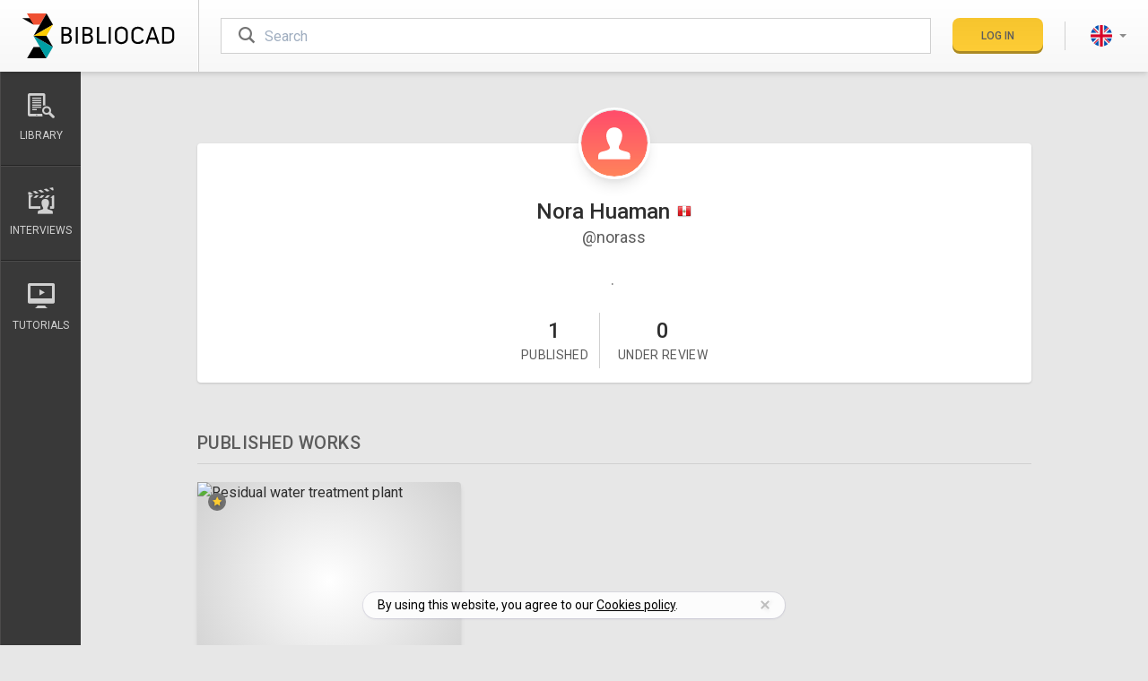

--- FILE ---
content_type: text/html; charset=utf-8
request_url: https://www.bibliocad.com/profile/norass/
body_size: 26590
content:
<!DOCTYPE html><html class="w-full h-full bg-gray-100 filters" lang="en"><head><meta charset="utf-8"><meta name="viewport" content="width=device-width,initial-scale=1,minimum-scale=1"><meta http-equiv="X-UA-Compatible" content="IE=edge"><meta name="robots" content="noindex"><title>Nora Huaman | Bibliocad</title><meta name="title" content="Nora Huaman (@norass) - Bibliocad"><meta name="description" content="See profile and works of Nora Huaman (@norass) in Bibliocad."><meta property="og:title" content="Nora Huaman (@norass) - Bibliocad"><meta property="og:description" content="See profile and works of Nora Huaman (@norass) in Bibliocad."><meta property="og:site_name" content="Bibliocad"><meta property="og:image" content="https://www.bibliocad.com/global/images/covers/og-cover.png"><meta property="og:image:secure-url" content="https://www.bibliocad.com/global/images/covers/og-cover.png"><meta property="og:image:width" content="1200"><meta property="og:image:height" content="600"><meta property="og:url" content="https://www.bibliocad.com/profile/norass/"><meta property="og:type" content="website"><meta property="fb:app_id" content="286588438125418"><meta name="twitter:card" content="summary_large_image"><meta name="twitter:site" content="@bibliocad"><meta name="twitter:title" content="Nora Huaman (@norass) - Bibliocad%>"><meta name="twitter:description" content="See profile and works of Nora Huaman (@norass) in Bibliocad."><meta name="twitter:image" content="https://www.bibliocad.com/global/images/covers/og-cover.png"><meta property="twitter:domain" content="https://www.bibliocad.com/"><link rel="dns-prefetch" href="//www.google-analytics.com"><link rel="dns-prefetch" href="//public.profitwell.com"><link rel="icon" type="image/svg+xml" href="/global/images/favicons/favicon.svg"><link rel="alternate icon" href="/global/images/favicons/favicon.ico"><link rel="mask-icon" href="/global/images/favicons/safari-pinned-tab.svg" color="#5bbad5"><script></script><script async src="https://www.googletagmanager.com/gtag/js?id=G-R21WYP60H1"></script><script>window.dataLayer = window.dataLayer || [];
  function gtag(){dataLayer.push(arguments);}
  gtag('js', new Date());

  gtag('config', 'G-R21WYP60H1');</script><style>#blank{pointer-events:none;position:absolute;top:0;left:0;width:99vw;height:99vh;max-width:99vw;max-height:99vh}</style><script src="https://challenges.cloudflare.com/turnstile/v0/api.js?compat=recaptcha"></script><script>function grecaptchaReinsert(cbk) {
    (function () {
      var wf = document.createElement('script');
      wf.src = 'https://challenges.cloudflare.com/turnstile/v0/api.js?compat=recaptcha';
      wf.type = 'text/javascript';
      document.head.insertBefore(wf, document.head.firstElementChild);
      setTimeout(function () {
        cbk('done');
      }, 3000);
    })();
  }</script><link rel="dns-prefetch" href="//fonts.googleapis.com"><style>@font-face{font-family:Bibliocad;src:url(/global/fonts/bibliocad.eot);src:url(/global/fonts/bibliocad.eot?#iefix) format('embedded-opentype'),url(/global/fonts/bibliocad.54f0fe069f1489b8c64ae8f8f317d288.woff2) format('woff2'),url(/global/fonts/bibliocad.ead061db7ef517e24bde8c6662e2808d.woff) format('woff'),url(/global/fonts/bibliocad.2282d0c6db1b4d548e04ba052f0635ac.ttf) format('truetype'),url(/global/fonts/bibliocad.svg#bibliocad) format('svg');font-weight:400;font-style:normal;font-display:block}</style><link rel="preload" href="/global/fonts/bibliocad.54f0fe069f1489b8c64ae8f8f317d288.woff2" as="font" type="font/woff2" crossorigin><script type="text/javascript">WebFontConfig = {
          google: { families: [ 'Roboto:300,400,500' ] }
        };
        (function() {
          var wf = document.createElement('script');
          wf.src = 'https://ajax.googleapis.com/ajax/libs/webfont/1/webfont.js';
          wf.type = 'text/javascript';
          wf.async = 'true';
          var s = document.getElementsByTagName('script')[0];
          s.parentNode.insertBefore(wf, s);
        })();</script><style id="critical_extracts">html{line-height:1.15;-webkit-text-size-adjust:100%}body{margin:0}h1{font-size:2em;margin:.67em 0}hr{box-sizing:content-box;height:0;overflow:visible}a{background-color:transparent}strong{font-weight:bolder}img{border-style:none}button,input,select,textarea{font-family:inherit;font-size:100%;line-height:1.15;margin:0}button,input{overflow:visible}button,select{text-transform:none}[type=button],[type=submit],button{-webkit-appearance:button}[type=button]::-moz-focus-inner,[type=submit]::-moz-focus-inner,button::-moz-focus-inner{border-style:none;padding:0}[type=button]:-moz-focusring,[type=submit]:-moz-focusring,button:-moz-focusring{outline:1px dotted ButtonText}textarea{overflow:auto}[type=radio]{box-sizing:border-box;padding:0}::-webkit-file-upload-button{-webkit-appearance:button;font:inherit}h1,h2,h3,h4,hr,p{margin:0}button{background-color:transparent;background-image:none;padding:0}ol,ul{margin:0;padding:0}ol,ul{list-style:none}html{font-family:Roboto,-apple-system,Helvetica Neue,Arial,sans-serif;line-height:1.5}*,:after,:before{box-sizing:border-box;border:0 solid #b9b9b9}hr{border-top-width:1px}img{border-style:solid}textarea{resize:vertical}input::-moz-placeholder,textarea::-moz-placeholder{color:#a0aec0}h1,h2,h3,h4{font-size:inherit;font-weight:inherit}a{color:inherit;text-decoration:inherit}button,input,select,textarea{padding:0;line-height:inherit;color:inherit}iframe,img,svg{display:block;vertical-align:middle}img{max-width:100%;height:auto}html{--text-opacity:1;color:#2e2e2e;color:rgba(46,46,46,var(--text-opacity));-webkit-font-smoothing:antialiased;-moz-osx-font-smoothing:grayscale;font-size:16px;font-display:swap}body{overflow-x:hidden}.alert-info{--bg-opacity:1;--text-opacity:1;color:#fff;color:rgba(255,255,255,var(--text-opacity))}.alert-info{background-color:#a2a2a2;background-color:rgba(162,162,162,var(--bg-opacity))}.alert-warning{background-color:#f93;background-color:rgba(255,153,51,var(--bg-opacity))}.alert-danger,.alert-warning{--bg-opacity:1;--text-opacity:1;color:#fff;color:rgba(255,255,255,var(--text-opacity))}.alert-danger{background-color:#e53e3e;background-color:rgba(229,62,62,var(--bg-opacity))}.btn{text-transform:uppercase;font-weight:500;text-align:center;line-height:1;-webkit-font-smoothing:antialiased;-moz-osx-font-smoothing:grayscale;white-space:nowrap;justify-content:center;position:relative}.btn,.btn:after{border-radius:.5rem;box-shadow:inset 0 -3px 0 0 rgba(0,0,0,.18)}.btn:after{position:absolute;top:0;right:0;bottom:0;left:0;content:""}.btn.disabled,.btn[disabled]{opacity:.75}.btn-cancel,.btn-primary{background-image:linear-gradient(rgba(0,0,0,.03),hsla(0,0%,100%,.03))}.btn-primary{--bg-opacity:1;background-color:#fecc30;background-color:rgba(254,204,48,var(--bg-opacity))}.btn-cancel{--bg-opacity:1;--text-opacity:1;color:#fff;color:rgba(255,255,255,var(--text-opacity))}.btn-cancel{background-color:#393939;background-color:rgba(57,57,57,var(--bg-opacity))}.btn-default{--bg-opacity:1;background-color:#fff;background-color:rgba(255,255,255,var(--bg-opacity));box-shadow:inset 1px 1px 0 #c2c2c2,inset -1px 0 0 #c2c2c2,inset 0 -3px 0 0 #c2c2c2}.btn-sm{line-height:1.375;padding:.75rem 1rem}.btn-sm{font-size:.75rem}.btn-lg{line-height:1.375;padding:1rem 1.5rem;font-size:1rem;display:inline-flex}.modal-project .modal-select>.btn:before{float:right;font-weight:400;font-size:.875rem;--text-opacity:1;color:#a2a2a2;color:rgba(162,162,162,var(--text-opacity));--transform-translate-x:0;--transform-translate-y:0;--transform-rotate:0;--transform-skew-x:0;--transform-skew-y:0;--transform-scale-x:1;--transform-scale-y:1;transform:translateX(var(--transform-translate-x)) translateY(var(--transform-translate-y)) rotate(var(--transform-rotate)) skewX(var(--transform-skew-x)) skewY(var(--transform-skew-y)) scaleX(var(--transform-scale-x)) scaleY(var(--transform-scale-y));--transform-rotate:90deg;font-family:Bibliocad;content:"\e901"}.modal-project .modal-select>.btn:after{box-shadow:none}.dropdown-menu{display:none}.caret{display:inline-block;width:0;height:0;margin-left:.25rem;border-top:4px dashed;border-right:4px solid transparent;border-left:4px solid transparent}.menu .user .rounded-full{padding:2px;border-width:2px;border-color:transparent}.user+.dropdown-menu{min-width:11rem;margin-top:1.05rem}.lang+.dropdown-menu{min-width:8rem}.help-block{display:block;margin-top:.75rem;margin-bottom:.5rem;font-size:.875rem;--text-opacity:1;color:#ef5032;color:rgba(239,80,50,var(--text-opacity));font-size:.75rem;font-style:italic}select[disabled]{--bg-opacity:1;background-color:#e7e7e7;background-color:rgba(231,231,231,var(--bg-opacity))}@media screen and (max-width:991.99px){.media-div{width:100%}}@media screen and (min-width:992px){.media-div{width:calc(100% - 300px)}}@media screen and (max-width:991.99px){.meta-div{width:100%}}@media screen and (min-width:992px){.meta-div{width:300px}}[class*=" bc-"],[class^=bc-]{font-family:Bibliocad!important;speak:never;font-style:normal;font-weight:400;font-variant:normal;text-transform:none;line-height:1;-webkit-font-smoothing:antialiased;-moz-osx-font-smoothing:grayscale}.bc-eye:before{content:"\e90d"}.bc-long-arrow-up:before{content:"\e900"}.bc-pinterest:before{content:"\e902"}.bc-twitter:before{content:"\e90a"}.bc-facebook:before{content:"\e903"}.bc-important:before{content:"\e90b"}.bc-billing:before{content:"\e922"}.bc-heart-o:before{content:"\e919"}.bc-heart:before{content:"\e91a"}.bc-lang-de .path1:before{content:"\e911";color:#ffda44}.bc-lang-de .path2:before{content:"\e912";margin-left:-1em;color:#000}.bc-lang-de .path3:before{content:"\e913";margin-left:-1em;color:#d80027}.bc-lang-en .path1:before{content:"\e914";color:#f0f0f0}.bc-lang-en .path2:before{content:"\e915";margin-left:-1em;color:#0052b4}.bc-lang-en .path3:before{content:"\e916";margin-left:-1em;color:#d80027}.bc-lang-en .path4:before{content:"\e917";margin-left:-1em;color:#d80027}.bc-lang-es .path1:before{content:"\e918";color:#ffda44}.bc-lang-es .path2:before{content:"\e91b";margin-left:-1em;color:#d80027}.bc-lang-fr .path1:before{content:"\e91c";color:#f0f0f0}.bc-lang-fr .path2:before{content:"\e91d";margin-left:-1em;color:#d80027}.bc-lang-fr .path3:before{content:"\e91e";margin-left:-1em;color:#0052b4}.bc-lang-pt .path1:before{content:"\e91f";color:#6da544}.bc-lang-pt .path2:before{content:"\e920";margin-left:-1em;color:#ffda44}.bc-lang-pt .path3:before{content:"\e921";margin-left:-1em;color:#f0f0f0}.bc-lang-pt .path4:before{content:"\e923";margin-left:-1em;color:#0052b4}.bc-blog:before{content:"\e604"}.bc-cloud-upload:before{content:"\e609"}.bc-folder-o:before{content:"\e610"}.bc-folder:before{content:"\e611"}.bc-gear:before{content:"\e612"}.bc-interviews:before{content:"\e616"}.bc-library:before{content:"\e61e"}.bc-search:before{content:"\e626"}.bc-send:before{content:"\e627"}.bc-star:before{content:"\e629"}.bc-tuts:before{content:"\e632"}.loader{width:0;height:0;overflow:hidden;z-index:100}.loader:after,.loader:before{display:none;box-sizing:border-box}.loader.is-active{width:100%;height:100%}.loader.is-active:after,.loader.is-active:before{display:block}.loader-default:after{width:2rem;height:2rem;margin-left:auto;margin-right:auto;content:"";border:3px solid #333;border-left-color:transparent;border-radius:50%;animation:rotation .6s linear infinite}.loader-login.is-active{width:1.25rem;height:1.25rem}.loader-login.loader-default:after{width:1.25rem;height:1.25rem;border-width:2px;--border-opacity:1;border-color:#454545;border-color:rgba(69,69,69,var(--border-opacity));margin-left:auto;margin-right:auto;content:"";border-left-color:transparent;border-radius:50%;animation:rotation .6s linear infinite}@keyframes rotation{0%{transform:rotate(0)}to{transform:rotate(359deg)}}.animated-content span{left:-45%;width:45%;background-image:linear-gradient(270deg,hsla(0,0%,98.4%,.05),hsla(0,0%,98.4%,.3),hsla(0,0%,98.4%,.6),hsla(0,0%,98.4%,.3),hsla(0,0%,98.4%,.05));animation:animatedContent 1s infinite}@keyframes animatedContent{0%{left:-45%}to{left:100%}}.fade{opacity:0}.modal{overflow:hidden}.modal{display:none;position:fixed;top:0;right:0;bottom:0;left:0;outline:0;-webkit-overflow-scrolling:touch;z-index:1050}.modal.fade .modal-dialog{transform:matrix3d(1,0,0,0,0,1,0,-.0002,0,0,1,0,0,-10,0,1.1)}.modal-dialog{position:relative;width:auto;margin:.75rem;width:100%}.modal-content{position:relative;--bg-opacity:1;background-color:#fff;background-color:rgba(255,255,255,var(--bg-opacity));box-shadow:0 20px 25px -5px rgba(0,0,0,.1),0 10px 10px -5px rgba(0,0,0,.04);outline:0;padding:1.5rem}.modal-header{display:flex;flex-direction:row-reverse;padding-bottom:1rem;border-bottom-width:1px;--border-opacity:1;border-color:#e7e7e7;border-color:rgba(231,231,231,var(--border-opacity))}.modal-header .close{flex-grow:0;border-width:0;--text-opacity:1;color:#000;color:rgba(0,0,0,var(--text-opacity));font-size:2.25rem;line-height:1;opacity:.25;margin-top:-2px}.modal-title{flex-grow:1;font-size:1.5rem;text-transform:uppercase}.modal-body{position:relative;padding-top:1.5rem;padding-bottom:.75rem}.modal-footer{padding-top:1.5rem;border-top-width:1px;--border-opacity:1;border-color:#e7e7e7;border-color:rgba(231,231,231,var(--border-opacity));text-align:right;border-top:1px solid #e5e5e5}.modal-footer .btn+.btn{margin-left:.25rem;margin-bottom:0}@media (min-width:768px){.modal-dialog{margin-top:2rem;margin-left:auto;margin-right:auto;width:600px}.modal-content{box-shadow:0 20px 25px -5px rgba(0,0,0,.1),0 10px 10px -5px rgba(0,0,0,.04)}}@media (min-width:992px){.modal-lg{width:900px}}@media (min-width:576px){.modal-login .modal-dialog{margin-top:2rem;margin-left:auto;margin-right:auto;width:450px}}.modal-danger .modal-content,.modal-info .modal-content,.modal-warning .modal-content{padding:0}.modal-danger .modal-header,.modal-info .modal-header,.modal-warning .modal-header{padding:1rem 1.25rem}.modal-danger .modal-title,.modal-info .modal-title,.modal-warning .modal-title{text-align:left}.modal-danger .modal-body,.modal-info .modal-body,.modal-warning .modal-body{padding:2rem 1.25rem}.modal-info .modal-footer,.modal-warning .modal-footer{padding:1rem 1.25rem}.centered-modal{display:flex;align-items:center;min-height:calc(100% - 3.5rem)}.centered-modal .modal-content{width:100%}.nano{position:relative;width:100%;overflow:hidden;height:330px}.nano>.nano-content{position:absolute;overflow:scroll;overflow-x:hidden;top:0;right:0;bottom:0;left:0}.nano>.nano-content::-webkit-scrollbar{display:none}.nano>.nano-pane{background:#fff;border-radius:5px;position:absolute;width:6px;right:0;top:0;bottom:0;visibility:hidden\9;opacity:.01}.nano>.nano-pane>.nano-slider{background:#9c9c9c;position:relative;margin:0 1px;border-radius:5px}.scrollbar-w-2::-webkit-scrollbar{width:.4rem!important;height:.4rem!important}.scrollbar-track-gray-lighter::-webkit-scrollbar-track{background-color:#b9b9b9!important}.scrollbar-thumb-gray::-webkit-scrollbar-thumb{background-color:#2e2e2e!important}.modal-list.nano{height:200px}.sr-only{position:absolute;width:1px;height:1px;padding:0;margin:-1px;overflow:hidden;clip:rect(0,0,0,0);white-space:nowrap;border-width:0}.appearance-none{-webkit-appearance:none;-moz-appearance:none;appearance:none}.bg-white{--bg-opacity:1;background-color:#fff;background-color:rgba(255,255,255,var(--bg-opacity))}.bg-gray-100{--bg-opacity:1;background-color:#e7e7e7;background-color:rgba(231,231,231,var(--bg-opacity))}.bg-gray-200{--bg-opacity:1;background-color:#d0d0d0;background-color:rgba(208,208,208,var(--bg-opacity))}.bg-gray-400{--bg-opacity:1;background-color:#a2a2a2;background-color:rgba(162,162,162,var(--bg-opacity))}.bg-gray-800{--bg-opacity:1;background-color:#454545;background-color:rgba(69,69,69,var(--bg-opacity))}.bg-gray-900{--bg-opacity:1;background-color:#2e2e2e;background-color:rgba(46,46,46,var(--bg-opacity))}.bg-dropdown-bg{--bg-opacity:1;background-color:#474747;background-color:rgba(71,71,71,var(--bg-opacity))}.bg-dropdown-bg-darken{--bg-opacity:1;background-color:#332f30;background-color:rgba(51,47,48,var(--bg-opacity))}.bg-global-bg{--bg-opacity:1;background-color:#f4f4f4;background-color:rgba(244,244,244,var(--bg-opacity))}.bg-global-footer{--bg-opacity:1;background-color:#393939;background-color:rgba(57,57,57,var(--bg-opacity))}.bg-global-facebook{--bg-opacity:1;background-color:#3b5998;background-color:rgba(59,89,152,var(--bg-opacity))}.bg-global-twitter{--bg-opacity:1;background-color:#55acee;background-color:rgba(85,172,238,var(--bg-opacity))}.bg-global-pinterest{--bg-opacity:1;background-color:#cb2027;background-color:rgba(203,32,39,var(--bg-opacity))}.border-white{--border-opacity:1;border-color:#fff;border-color:rgba(255,255,255,var(--border-opacity))}.border-gray-100{--border-opacity:1;border-color:#e7e7e7;border-color:rgba(231,231,231,var(--border-opacity))}.border-gray-200{--border-opacity:1;border-color:#d0d0d0;border-color:rgba(208,208,208,var(--border-opacity))}.border-gray-300{--border-opacity:1;border-color:#b9b9b9;border-color:rgba(185,185,185,var(--border-opacity))}.border-gray-600{--border-opacity:1;border-color:#737373;border-color:rgba(115,115,115,var(--border-opacity))}.border-gray-700{--border-opacity:1;border-color:#5c5c5c;border-color:rgba(92,92,92,var(--border-opacity))}.border-dropdown-border{--border-opacity:1;border-color:#686868;border-color:rgba(104,104,104,var(--border-opacity))}.border-global-sidebar-b-1{--border-opacity:1;border-color:#4c4b4b;border-color:rgba(76,75,75,var(--border-opacity))}.border-global-sidebar-b-2{--border-opacity:1;border-color:#232323;border-color:rgba(35,35,35,var(--border-opacity))}.rounded{border-radius:.25rem}.rounded-md{border-radius:.375rem}.rounded-lg{border-radius:.5rem}.rounded-full{border-radius:9999px}.border-solid{border-style:solid}.border-0{border-width:0}.border-2{border-width:2px}.border{border-width:1px}.border-t-2{border-top-width:2px}.border-t{border-top-width:1px}.border-r{border-right-width:1px}.border-b{border-bottom-width:1px}.border-l{border-left-width:1px}.last\:border-b-0:last-child{border-bottom-width:0}.block{display:block}.inline-block{display:inline-block}.flex{display:flex}.grid{display:grid}.hidden{display:none}.flex-col{flex-direction:column}.flex-wrap{flex-wrap:wrap}.items-center{align-items:center}.items-stretch{align-items:stretch}.justify-end{justify-content:flex-end}.justify-center{justify-content:center}.justify-between{justify-content:space-between}.flex-1{flex:1 1 0%}.flex-none{flex:none}.flex-grow-0{flex-grow:0}.flex-grow{flex-grow:1}.flex-shrink-0{flex-shrink:0}.order-1{order:1}.clearfix:after{content:"";display:table;clear:both}.font-medium{font-weight:500}.font-bold{font-weight:700}.h-4{height:1rem}.h-5{height:1.25rem}.h-6{height:1.5rem}.h-8{height:2rem}.h-10{height:2.5rem}.h-12{height:3rem}.h-16{height:4rem}.h-20{height:5rem}.h-px{height:1px}.h-full{height:100%}.text-xs{font-size:.75rem}.text-sm{font-size:.875rem}.text-base{font-size:1rem}.text-lg{font-size:1.125rem}.text-xl{font-size:1.25rem}.text-2xl{font-size:1.5rem}.text-3xl{font-size:1.875rem}.text-4xl{font-size:2.25rem}.text-5xl{font-size:2.75rem}.leading-none{line-height:1}.leading-tight{line-height:1.25}.list-none{list-style-type:none}.my-1{margin-top:.25rem;margin-bottom:.25rem}.mx-3{margin-left:.75rem;margin-right:.75rem}.mx-6{margin-left:1.5rem;margin-right:1.5rem}.mx-auto{margin-left:auto;margin-right:auto}.my-px{margin-top:1px;margin-bottom:1px}.-mx-5{margin-left:-1.25rem;margin-right:-1.25rem}.mt-0{margin-top:0}.mb-0{margin-bottom:0}.mt-1{margin-top:.25rem}.mr-1{margin-right:.25rem}.mb-1{margin-bottom:.25rem}.ml-1{margin-left:.25rem}.mt-2{margin-top:.5rem}.mr-2{margin-right:.5rem}.mb-2{margin-bottom:.5rem}.ml-2{margin-left:.5rem}.mt-3{margin-top:.75rem}.mr-3{margin-right:.75rem}.mb-3{margin-bottom:.75rem}.ml-3{margin-left:.75rem}.mt-4{margin-top:1rem}.mr-4{margin-right:1rem}.mb-4{margin-bottom:1rem}.ml-4{margin-left:1rem}.mt-5{margin-top:1.25rem}.mr-5{margin-right:1.25rem}.mb-5{margin-bottom:1.25rem}.ml-5{margin-left:1.25rem}.mt-6{margin-top:1.5rem}.mr-6{margin-right:1.5rem}.mb-6{margin-bottom:1.5rem}.mt-8{margin-top:2rem}.mb-8{margin-bottom:2rem}.ml-10{margin-left:2.5rem}.mt-40{margin-top:10rem}.-mt-1{margin-top:-.25rem}.-mt-10{margin-top:-2.5rem}.-ml-16{margin-left:-4rem}.-mt-px{margin-top:-1px}.max-h-detail{max-height:468px}.max-w-lg{max-width:32rem}.max-w-5xl{max-width:64rem}.max-w-screen-lg{max-width:60.63rem}.min-h-96{min-height:30rem}.min-h-full{min-height:100%}.opacity-0{opacity:0}.opacity-75{opacity:.75}.outline-none{outline:0}.overflow-hidden{overflow:hidden}.overflow-y-auto{overflow-y:auto}.overflow-x-hidden{overflow-x:hidden}.overflow-y-hidden{overflow-y:hidden}.overflow-y-scroll{overflow-y:scroll}.scrolling-touch{-webkit-overflow-scrolling:touch}.p-0{padding:0}.p-2{padding:.5rem}.p-3{padding:.75rem}.p-px{padding:1px}.py-1{padding-top:.25rem;padding-bottom:.25rem}.py-2{padding-top:.5rem;padding-bottom:.5rem}.px-2{padding-left:.5rem;padding-right:.5rem}.py-3{padding-top:.75rem;padding-bottom:.75rem}.px-3{padding-left:.75rem;padding-right:.75rem}.py-4{padding-top:1rem;padding-bottom:1rem}.px-4{padding-left:1rem;padding-right:1rem}.px-5{padding-left:1.25rem;padding-right:1.25rem}.py-6{padding-top:1.5rem;padding-bottom:1.5rem}.px-6{padding-left:1.5rem;padding-right:1.5rem}.px-8{padding-left:2rem;padding-right:2rem}.py-12{padding-top:3rem;padding-bottom:3rem}.px-24{padding-left:6rem;padding-right:6rem}.py-32{padding-top:8rem;padding-bottom:8rem}.pt-1{padding-top:.25rem}.pt-2{padding-top:.5rem}.pb-2{padding-bottom:.5rem}.pl-2{padding-left:.5rem}.pt-3{padding-top:.75rem}.pr-3{padding-right:.75rem}.pb-3{padding-bottom:.75rem}.pl-3{padding-left:.75rem}.pr-4{padding-right:1rem}.pb-4{padding-bottom:1rem}.pl-4{padding-left:1rem}.pb-6{padding-bottom:1.5rem}.pl-6{padding-left:1.5rem}.pt-8{padding-top:2rem}.pr-8{padding-right:2rem}.pt-12{padding-top:3rem}.pb-16{padding-bottom:4rem}.pl-16{padding-left:4rem}.pt-px{padding-top:1px}.placeholder-gray-400::-moz-placeholder{--placeholder-opacity:1;color:#a2a2a2;color:rgba(162,162,162,var(--placeholder-opacity))}.fixed{position:fixed}.absolute{position:absolute}.relative{position:relative}.inset-0{right:0;left:0}.inset-0{top:0;bottom:0}.inset-x-0{right:0;left:0}.top-0{top:0}.right-0{right:0}.bottom-0{bottom:0}.left-0{left:0}.top-auto{top:auto}.left-auto{left:auto}.resize-none{resize:none}.shadow{box-shadow:0 1px 3px 0 rgba(0,0,0,.1),0 1px 2px 0 rgba(0,0,0,.06)}.shadow-md{box-shadow:0 4px 6px -1px rgba(0,0,0,.1),0 2px 4px -1px rgba(0,0,0,.06)}.shadow-lg{box-shadow:0 10px 15px -3px rgba(0,0,0,.1),0 4px 6px -2px rgba(0,0,0,.05)}.shadow-none{box-shadow:none}.fill-current{fill:currentColor}.text-left{text-align:left}.text-center{text-align:center}.text-black{--text-opacity:1;color:#000;color:rgba(0,0,0,var(--text-opacity))}.text-white{--text-opacity:1;color:#fff;color:rgba(255,255,255,var(--text-opacity))}.text-gray-200{--text-opacity:1;color:#d0d0d0;color:rgba(208,208,208,var(--text-opacity))}.text-gray-400{--text-opacity:1;color:#a2a2a2;color:rgba(162,162,162,var(--text-opacity))}.text-gray-500{--text-opacity:1;color:#8b8b8b;color:rgba(139,139,139,var(--text-opacity))}.text-gray-600{--text-opacity:1;color:#737373;color:rgba(115,115,115,var(--text-opacity))}.text-gray-700{--text-opacity:1;color:#5c5c5c;color:rgba(92,92,92,var(--text-opacity))}.text-gray-800{--text-opacity:1;color:#454545;color:rgba(69,69,69,var(--text-opacity))}.text-yellow-500{--text-opacity:1;color:#efc10c;color:rgba(239,193,12,var(--text-opacity))}.text-yellow-700{--text-opacity:1;color:#b7791f;color:rgba(183,121,31,var(--text-opacity))}.text-dropdown-icon{--text-opacity:1;color:#9a9a9a;color:rgba(154,154,154,var(--text-opacity))}.text-dropdown-text{--text-opacity:1;color:#e6e6e6;color:rgba(230,230,230,var(--text-opacity))}.uppercase{text-transform:uppercase}.capitalize{text-transform:capitalize}.normal-case{text-transform:none}.tracking-wide{letter-spacing:.025em}.tracking-wider{letter-spacing:.05em}.invisible{visibility:hidden}.truncate{overflow:hidden;text-overflow:ellipsis;white-space:nowrap}.w-5{width:1.25rem}.w-8{width:2rem}.w-10{width:2.5rem}.w-12{width:3rem}.w-20{width:5rem}.w-28{width:7rem}.w-32{width:8rem}.w-48{width:12rem}.w-auto{width:auto}.w-px{width:1px}.w-1\/3{width:33.333333%}.w-2\/3{width:66.666667%}.w-2\/4{width:50%}.w-full{width:100%}.z-10{z-index:10}.z-20{z-index:20}.z-40{z-index:40}.z-100{z-index:100}.gap-2{grid-gap:.5rem;gap:.5rem}.gap-4{grid-gap:1rem;gap:1rem}.gap-6{grid-gap:1.5rem;gap:1.5rem}.grid-cols-1{grid-template-columns:repeat(1,minmax(0,1fr))}.grid-cols-3{grid-template-columns:repeat(3,minmax(0,1fr))}.bg-gradient-b-white-gray{background-image:linear-gradient(#fff,#f7f7f7)}.bg-gradient-r-footer-hr{background-image:linear-gradient(90deg,#393939 0,#707070 51%,#393939)}.indent-md{text-indent:3rem}.navbar.menu .logo{width:172px}.navbar.menu .logo svg{width:172px}@media (max-width:767.99px){.navbar.menu{height:4rem}.navbar.menu .logo{width:2rem;margin-left:0;margin-right:1.5rem;overflow:hidden}.navbar.menu .logo svg{width:132px}.navbar.menu .logo-title{opacity:0}}@media (max-width:767.9px){.sidebar{width:300px;top:64px}.sidebar .nav-mobile{background-color:#414141;width:211px}.sidebar .nav-mobile .lang-picker .dropdown-menu{bottom:100%;background-color:#222}.sidebar .nav-sections{width:88px}}@media (max-width:991.99px){.sidebar{height:calc(100% - 64px)}}@media (min-width:768px){.sidebar{width:90px;top:80px}}@media (max-width:767.99px){.sidebar-offcanvas{left:-320px!important;top:64px!important}}.row-offcanvas{position:relative}.row-offcanvas-left{left:0}.mega-menu{left:100%;min-width:250px;transform-origin:left;animation-fill-mode:forwards;transform:scaleX(0);display:block}.thumbnail{border-radius:.25rem;box-shadow:0 4px 6px -1px rgba(0,0,0,.1),0 2px 4px -1px rgba(0,0,0,.06)}.thumbnail .image{border-top-left-radius:.25rem;border-top-right-radius:.25rem;position:relative;--bg-opacity:1;background-color:#d0d0d0;background-color:rgba(208,208,208,var(--bg-opacity));height:0;background:radial-gradient(circle,#fff 0,#d0d0d0 100%);padding-bottom:75%}.thumbnail .image picture img,.thumbnail .image picture source{width:100%;position:relative;z-index:10;border-top-left-radius:.25rem;border-top-right-radius:.25rem}.thumbnail .actions{width:4rem;position:absolute;z-index:10;right:0;top:0;margin-right:1.25rem;display:none;justify-content:space-between;opacity:0;visibility:hidden}@media (min-width:992px){.thumbnail .actions{display:flex}}.thumbnail .type{position:absolute;z-index:20;margin:.75rem}.thumbnail .type .premium{display:flex;justify-content:center;align-items:center;--text-opacity:1;color:#fecc30;color:rgba(254,204,48,var(--text-opacity));text-shadow:0 2px 5px rgba(0,0,0,.3);width:1.25rem;height:1.25rem;border-radius:9999px;--bg-opacity:1;background-color:#737373;background-color:rgba(115,115,115,var(--bg-opacity));font-size:.65rem}.thumbnail .fav,.thumbnail .proj{--text-opacity:1;color:#e7e7e7;color:rgba(231,231,231,var(--text-opacity));font-size:1.25rem;line-height:1}.thumbnail .actions-container{z-index:10;width:100%}.thumbnail .actions-container,.thumbnail .actions-container .opacity{position:absolute;top:0;right:0;bottom:0;left:0;opacity:0}.thumbnail .actions-container .opacity{z-index:0;border-top-left-radius:.25rem;border-top-right-radius:.25rem;background:radial-gradient(rgba(0,0,0,.5),rgba(0,0,0,.78))}.thumbnail .meta{font-size:.75rem;text-transform:uppercase;display:flex;color:#474747;font-size:.6875rem}.thumbnail .meta .extension{flex-grow:1;height:1rem;margin-right:.5rem;border-width:1px;border-radius:.375rem;padding-left:.25rem;padding-right:.25rem;font-weight:500;--bg-opacity:1;background-color:#e7e7e7;background-color:rgba(231,231,231,var(--bg-opacity));letter-spacing:.05em;line-height:1.375}.thumbnail .meta .tools{flex:none;display:flex;align-items:baseline}.thumbnail .meta .tools .views{display:flex;align-items:center}.thumbnail .meta .tools .views i{--text-opacity:1;color:#b9b9b9;color:rgba(185,185,185,var(--text-opacity));margin-right:.25rem;font-size:.85rem}.thumbnail .info{display:flex;justify-content:space-between;--bg-opacity:1;background-color:#fff;background-color:rgba(255,255,255,var(--bg-opacity));border-bottom-right-radius:.25rem;border-bottom-left-radius:.25rem;padding:.75rem;align-items:center;overflow:hidden}.thumbnail .info h3{position:relative;overflow:hidden;flex-grow:1;white-space:nowrap;font-size:.875rem;--text-opacity:1;color:#2e2e2e;color:rgba(46,46,46,var(--text-opacity));font-weight:500;line-height:1.375;max-height:1.375rem}.thumbnail .info h3 a{border-bottom-width:1px;border-color:transparent}.thumbnail .info .shade{width:2rem;position:absolute;top:0;right:0;bottom:0;background-image:linear-gradient(90deg,hsla(0,0%,100%,0),#fff 75%)}.hamburger{display:inline-block;background-color:transparent;text-transform:none;overflow:visible;font:inherit;color:inherit}.hamburger-box{display:inline-block;position:relative;width:26px;height:24px}.hamburger-inner{display:block;margin-top:0;top:50%}.hamburger-inner,.hamburger-inner:after,.hamburger-inner:before{--bg-opacity:1;background-color:#171717;background-color:rgba(23,23,23,var(--bg-opacity));position:absolute;width:26px;height:3px;border-radius:4px}.hamburger-inner:after,.hamburger-inner:before{display:block;content:""}.hamburger-inner:before{top:-10px}.hamburger-inner:after{bottom:-10px}.hamburger--slider .hamburger-inner{top:2px}.hamburger--slider .hamburger-inner:before{top:10px}.hamburger--slider .hamburger-inner:after{top:20px}.x-close:after,.x-close:before{height:1px}.x-close:before{transform:rotate(45deg)}.x-close:after{transform:rotate(-45deg)}.x-close:after,.x-close:before{position:absolute;left:0;width:100%;margin-top:-.25rem;--bg-opacity:1;background-color:#fff;background-color:rgba(255,255,255,var(--bg-opacity));content:"";height:2px;top:50%;box-shadow:2px 2px 4px rgba(0,0,0,.3)}.cookie-consent{position:fixed;padding:.25rem 1.5rem .25rem 1rem;line-height:1.5;--text-opacity:1;color:#000;color:rgba(0,0,0,var(--text-opacity));font-size:.875rem;border-radius:9999px;z-index:100;background-color:#fcfcfc;bottom:30px;left:50%;transform:translateX(-50%);box-shadow:0 1px 3px 0 rgba(39,21,102,.08),0 0 0 1px rgba(39,21,102,.07);width:calc(100% - 3.5rem);max-width:470px}.cookie-consent a{--text-opacity:1;color:#000;color:rgba(0,0,0,var(--text-opacity));text-decoration:underline}.cookie-consent .x-close{position:absolute;right:0;margin-right:1rem;width:.75rem;height:.75rem;opacity:.25;top:60%;transform:translateY(-50%)}.cookie-consent .x-close:after,.cookie-consent .x-close:before{--bg-opacity:1;background-color:#000;background-color:rgba(0,0,0,var(--bg-opacity))}.overlay{position:absolute;top:0;right:0;bottom:0;left:0;z-index:50;visibility:hidden;background-color:transparent;transform:scaleX(1)}.overlay{opacity:0}.lazyloaded{opacity:1}.ratio-container{width:100%;position:relative;display:block}.ratio-container:after{display:block;height:0;width:100%;content:"";padding-bottom:75%}@media (min-width:576px){.sm\:inline-block{display:inline-block}.sm\:flex{display:flex}.sm\:inline-flex{display:inline-flex}.sm\:hidden{display:none}.sm\:items-center{align-items:center}.sm\:justify-start{justify-content:flex-start}.sm\:flex-grow-0{flex-grow:0}.sm\:text-3xl{font-size:1.875rem}.sm\:mt-0{margin-top:0}.sm\:mr-0{margin-right:0}.sm\:ml-0{margin-left:0}.sm\:mb-3{margin-bottom:.75rem}.sm\:pl-0{padding-left:0}.sm\:text-left{text-align:left}.sm\:w-1\/2{width:50%}.sm\:grid-cols-2{grid-template-columns:repeat(2,minmax(0,1fr))}}@media (min-width:768px){.md\:rounded-t-lg{border-top-left-radius:.5rem;border-top-right-radius:.5rem}.md\:rounded-b-lg{border-bottom-left-radius:.5rem}.md\:rounded-b-lg,.md\:rounded-br-lg{border-bottom-right-radius:.5rem}.md\:inline-block{display:inline-block}.md\:flex{display:flex}.md\:hidden{display:none}.md\:h-20{height:5rem}.md\:h-full{height:100%}.md\:mx-0{margin-left:0;margin-right:0}.md\:mb-0{margin-bottom:0}.md\:ml-6{margin-left:1.5rem}.md\:mb-24{margin-bottom:6rem}.md\:ml-main{margin-left:5.625rem}.md\:max-h-full{max-height:100%}.md\:pb-0{padding-bottom:0}.md\:pt-3{padding-top:.75rem}.md\:pr-4{padding-right:1rem}.md\:pl-4{padding-left:1rem}.md\:pt-12{padding-top:3rem}.md\:text-right{text-align:right}.md\:visible{visibility:visible}.md\:w-1\/4{width:25%}.md\:w-2\/4{width:50%}.md\:w-3\/4{width:75%}.md\:w-1\/5{width:20%}}@media (min-width:992px){.lg\:block{display:block}.lg\:flex{display:flex}.lg\:inline-flex{display:inline-flex}.lg\:flex-grow-0{flex-grow:0}.lg\:flex-grow{flex-grow:1}.lg\:mt-0{margin-top:0}.lg\:ml-6{margin-left:1.5rem}.lg\:ml-8{margin-left:2rem}.lg\:pr-5{padding-right:1.25rem}.lg\:grid-cols-3{grid-template-columns:repeat(3,minmax(0,1fr))}}@media (max-width:767.99px){.sm-max\:border-global-sidebar-b-2{--border-opacity:1;border-color:#232323;border-color:rgba(35,35,35,var(--border-opacity))}.sm-max\:border-r{border-right-width:1px}.sm-max\:ml-6{margin-left:1.5rem}}@media (min-width:768px){.md\:inline-flex{display:inline-flex}}@media (min-width:992px){.lg\:mr-6{margin-right:1.5rem}.lg\:ml-0{margin-left:0}.lg\:inline-block{display:inline-block}}.hover\:shadow-md:hover{box-shadow:0 4px 6px -1px rgba(0,0,0,.1),0 2px 4px -1px rgba(0,0,0,.06)}.text-yellow-700{--text-opacity:1;color:#b7791f;color:rgba(183,121,31,var(--text-opacity))}.transition{transition-property:background-color,border-color,color,fill,stroke,opacity,box-shadow,transform}.transition-transform{transition-property:transform}.duration-200{transition-duration:.2s}.ease-linear{transition-timing-function:linear}.opacity{position:absolute;top:0;right:0;bottom:0;left:0;transition-timing-function:linear;transition-property:opacity;transition-duration:.2s;opacity:0}.opacity{z-index:0;border-top-left-radius:.25rem;border-top-right-radius:.25rem;background:radial-gradient(rgba(0,0,0,.5),rgba(0,0,0,.78))}.opacity{opacity:1}.px-1{padding-left:.25rem;padding-right:.25rem}.ml-4{margin-left:1rem}.ml-6{margin-left:1.5rem}.-mt-1{margin-top:-.25rem}.bg-yellow-400{--bg-opacity:1;background-color:#fecc30;background-color:rgba(254,204,48,var(--bg-opacity))}.shadow{box-shadow:0 1px 3px 0 rgba(0,0,0,.1),0 1px 2px 0 rgba(0,0,0,.06)}.bc-days:before{content:"\e637"}.opacity-100{opacity:1}.duration-500{transition-duration:.5s}</style></head><body class="w-full h-full"><img width="99999" height="99999" alt="Ad" id="blank" src="[data-uri]"><nav class="fixed inset-x-0 top-0 flex w-full h-16 shadow-md header navbar menu bg-gradient-b-white-gray md:h-20 z-100 navbar-fixed-top" id="nav-header"><div id="navbar-header" class="flex items-center w-full px-6"><div class="flex items-center h-full"><a class="inline-block mr-6 text-black fill-current logo hover:fill-current hover:text-gray-700" href="/en/" aria-label="Bibliocad"><svg xmlns="http://www.w3.org/2000/svg" width="172" height="50" viewBox="0 0 283.5 83.2"><g class="logo-title" style="isolation:isolate" transform="translate(-22,-13), scale(1.33)"><path d="M71.14 51.83v-23l.17-.17h6.29q7.57 0 7.57 5.91a5.51 5.51 0 0 1-.83 3A4.51 4.51 0 0 1 82 39.45a5.29 5.29 0 0 1 2.82 2.09 6.23 6.23 0 0 1 1 3.58 6.17 6.17 0 0 1-2.2 5.14A8.37 8.37 0 0 1 78.23 52h-6.92zM74 38.2h3.6q4.63 0 4.63-3.46A2.84 2.84 0 0 0 81 32a6.74 6.74 0 0 0-3.37-.73H74zm0 11.14h3.8a6 6 0 0 0 3.56-1 3.64 3.64 0 0 0 1.45-3.2 3.68 3.68 0 0 0-1.45-3.22 6 6 0 0 0-3.56-1H74zM91.23 51.83V29l.17-.21 2.6-.34.17.14v23.24L94 52h-2.6zM100.6 51.83v-23l.17-.17h6.29q7.57 0 7.57 5.91a5.51 5.51 0 0 1-.83 3 4.51 4.51 0 0 1-2.39 1.87 5.29 5.29 0 0 1 2.82 2.09 6.23 6.23 0 0 1 1 3.58 6.17 6.17 0 0 1-2.2 5.14 8.37 8.37 0 0 1-5.34 1.75h-6.92zm2.9-13.63h3.6q4.63 0 4.63-3.46a2.84 2.84 0 0 0-1.26-2.7 6.74 6.74 0 0 0-3.37-.73h-3.6zm0 11.14h3.8a6 6 0 0 0 3.56-1 3.64 3.64 0 0 0 1.45-3.2 3.68 3.68 0 0 0-1.45-3.22 6 6 0 0 0-3.56-1h-3.8zM120.69 51.83V29l.17-.21 2.56-.35.17.14v20.65h10l.14.17-.62 2.42-.21.17h-12zM137.09 51.83V29l.17-.21 2.56-.35.17.14v23.25l-.17.17h-2.56zM145.7 43.94v-7.05a8.11 8.11 0 0 1 2.47-6.35 10.94 10.94 0 0 1 13.25 0 8.11 8.11 0 0 1 2.47 6.35v7.06a8 8 0 0 1-2.46 6.28 11.14 11.14 0 0 1-13.28 0 8 8 0 0 1-2.45-6.29zm3-.31a5.76 5.76 0 0 0 1.68 4.5 7.25 7.25 0 0 0 8.89 0 5.76 5.76 0 0 0 1.68-4.5v-6.5a5.81 5.81 0 0 0-1.7-4.48 7 7 0 0 0-8.85 0 5.81 5.81 0 0 0-1.69 4.48zM168.8 43.94v-7.05a8.13 8.13 0 0 1 2.46-6.35 9.45 9.45 0 0 1 6.61-2.23 9.81 9.81 0 0 1 5 1.25 7.07 7.07 0 0 1 3.13 3.52l-.1.21-2.32 1-.24-.07a5.12 5.12 0 0 0-2.14-2.28 6.51 6.51 0 0 0-3.29-.83 6.18 6.18 0 0 0-4.41 1.57 5.84 5.84 0 0 0-1.68 4.48v6.5a5.8 5.8 0 0 0 1.66 4.5 6.29 6.29 0 0 0 4.43 1.52q4.36 0 5.84-3.22l.24-.07 2.25.86.1.21a6.73 6.73 0 0 1-3 3.72 10.61 10.61 0 0 1-5.39 1.26 9.53 9.53 0 0 1-6.62-2.2 8 8 0 0 1-2.53-6.3zM188.44 51.83L196.5 29l.21-.17 2.91-.38.21.14L208 51.83l-.1.17h-2.77l-.21-.17-1.92-5.57h-9.65l-1.87 5.57-.17.17h-2.8zm5.84-8.2h7.88L198.57 33l-.35-1.49-.34 1.49zM211.65 51.83v-23l.17-.17h7.75a9.52 9.52 0 0 1 6.62 2.23 8.11 8.11 0 0 1 2.47 6.35v6.29a8 8 0 0 1-2.46 6.28 9.59 9.59 0 0 1-6.64 2.2h-7.75zm2.9-2.59h5a6.36 6.36 0 0 0 4.45-1.53 5.77 5.77 0 0 0 1.68-4.5v-5.73A5.81 5.81 0 0 0 224 33a6.25 6.25 0 0 0-4.43-1.57h-5z"/></g><path d="M13.8 8.8H0l20.8 12v-12z"/><path d="M45 0H8.7l5 8.7 7 12v.1h12z" fill="#ef5032"/><path d="M33 62.4H21L9 83.2h36zM45 0L33 20.8 21 41.6l18-10.4 18-10.4z"/><path d="M45 41.6l12-20.8-18 10.4-18 10.4z" fill="#ffcc02"/><path d="M56.8 62.5L38.8 52l-18-10.4 12 20.8 12 20.8z" fill="#009da3"/><path d="M45 41.6H21L39 52l18 10.4z"/></svg></a><div class="invisible w-px h-full bg-white md:visible"></div><div class="invisible w-px h-full bg-gray-200 md:visible"></div></div><form class="relative flex-grow search-mobile md:ml-6" id="search" role="search" autocomplete="off"><div class="search-box"><div class="relative z-20 flex items-center input-group"><label for="searchInput" class="sr-only">Search</label><i class="absolute z-10 ml-5 text-lg text-gray-600 pointer-events-none bc-search"></i><input class="w-full h-10 text-base border border-gray-200 outline-none indent-md focus:text-black" type="text" placeholder="Search" id="searchInput"></div><input type="hidden" id="searchTerm2" value=""><div id="suggestions" class="absolute inset-x-0 z-10 invisible opacity-0 -mt-px suggestions"><div class="list-group"></div></div></div></form><div class="lg:ml-6"><ul class="flex items-center"><li class="hidden md:inline-flex md:ml-6 lg:mr-6 lg:ml-0"><button class="px-8 text-gray-700 btn btn-sm btn-primary clickable" data-toggle="modal" data-target="#modal_login">Log In</button></li><li class="relative hidden pl-6 border-l border-gray-200 border-solid lg:inline-block dropdown"><button class="text-gray-500 outline-none flex items-center hover:text-gray-900 focus:text-gray-900 focus:outline-none hover:no-underline dropdown-toggle user lang" data-toggle="dropdown" role="button" aria-expanded="false" data-id="dropdownMenu1"><span class="img-hover"><span class="flex text-2xl rounded-full bc-lang-en"><span class="path1"></span><span class="path2"></span><span class="path3"></span><span class="path4"></span></span></span><span class="transition-transform duration-200 ease-linear caret"></span></button><ul class="absolute right-0 top-auto left-auto w-32 py-1 mt-4 text-sm font-medium border-0 shadow-lg dropdown-menu z-100 bg-dropdown-bg" aria-labelledby="dropdownMenu1"><li data-id="sellang" class="sellang"><button class="flex items-center font-medium w-full px-3 py-1 text-dropdown-text hover:text-white hover:no-underline hover:bg-dropdown-bg-hover focus:outline-none" data-link="/profile/norass/" data-lang="de"><span class="flex mr-3 text-lg rounded-full bc-lang-de"><span class="path1"></span><span class="path2"></span><span class="path3"></span></span> Deutsch</button></li><li data-id="sellang" class="sellang"><button class="flex items-center font-medium w-full px-3 py-1 text-dropdown-text hover:text-white hover:no-underline hover:bg-dropdown-bg-hover focus:outline-none" data-link="/profile/norass/" data-lang="en"><span class="flex mr-3 text-lg rounded-full bc-lang-en"><span class="path1"></span><span class="path2"></span><span class="path3"></span><span class="path4"></span></span> English</button></li><li data-id="sellang" class="sellang"><button class="flex items-center font-medium w-full px-3 py-1 text-dropdown-text hover:text-white hover:no-underline hover:bg-dropdown-bg-hover focus:outline-none" data-link="/profile/norass/" data-lang="es"><span class="flex mr-3 text-lg rounded-full bc-lang-es"><span class="path1"></span><span class="path2"></span></span> Español</button></li><li data-id="sellang" class="sellang"><button class="flex items-center font-medium w-full px-3 py-1 text-dropdown-text hover:text-white hover:no-underline hover:bg-dropdown-bg-hover focus:outline-none" data-link="/profile/norass/" data-lang="fr"><span class="flex mr-3 text-lg rounded-full bc-lang-fr"><span class="path1"></span><span class="path2"></span><span class="path3"></span></span> Français</button></li><li data-id="sellang" class="sellang"><button class="flex items-center font-medium w-full px-3 py-1 text-dropdown-text hover:text-white hover:no-underline hover:bg-dropdown-bg-hover focus:outline-none" data-link="/profile/norass/" data-lang="pt"><span class="flex mr-3 text-lg rounded-full bc-lang-pt"><span class="path1"></span><span class="path2"></span><span class="path3"></span><span class="path4"></span></span> Portugues</button></li></ul></li><li class="menu-icon-xs md:hidden sm-max:ml-6"><button class="outline-none appearance-none hamburger hamburger--slider" data-toggle="offcanvas"><span class="hamburger-box"><span class="hamburger-inner"></span></span></button></li></ul></div></div></nav></nav></nav></nav></nav><div id="sidebar" class="sidebar sidebar-offcanvas fixed flex left-0 bottom-0 bg-global-footer z-40 " itemscope itemtype="http://www.schema.org/SiteNavigationElement"><ul class="relative px-3 pt-3 text-sm font-medium nav-mobile sm-max:border-r sm-max:border-global-sidebar-b-2 md:hidden"><li><button class="w-full py-3 my-4 text-gray-900 btn btn-primary clickable" title="Log In" data-toggle="modal" data-target="#modal_login">Log In</button></li><li class="absolute inset-x-0 bottom-0 mx-3 text-gray-500 border-0 lang-picker dropup"><a class="flex items-center justify-center pt-3 pb-4 dropdown-toggle" href="javascript:void(0)" data-toggle="dropdown" role="button" aria-expanded="false" data-id="dropdownMenu1"><span class="flex items-center"><span class="rounded-full flex text-2xl mr-2 bc-lang-en"><span class="path1"></span><span class="path2"></span><span class="path3"></span><span class="path4"></span></span>English</span><span class="mr-1 caret"></span></a><ul class="absolute inset-x-0 top-auto py-1 my-px border-0 shadow-lg dropdown-menu z-100" aria-labelledby="dropdownMenu1"><li data-id="sellang" class="border-0"><button class="flex items-center w-full inset-x-0 px-4 py-1 font-medium focus:outline-none" data-link="/profile/norass/" data-lang="de"><span class="rounded-full flex text-2xl mr-2 bc-lang-de"><span class="path1"></span><span class="path2"></span><span class="path3"></span></span> Deutsch</button></li><li data-id="sellang" class="border-0"><button class="flex items-center w-full inset-x-0 px-4 py-1 font-medium focus:outline-none" data-link="/profile/norass/" data-lang="en"><span class="rounded-full flex text-2xl mr-2 bc-lang-en"><span class="path1"></span><span class="path2"></span><span class="path3"></span><span class="path4"></span></span> English</button></li><li data-id="sellang" class="border-0"><button class="flex items-center w-full inset-x-0 px-4 py-1 font-medium focus:outline-none" data-link="/profile/norass/" data-lang="es"><span class="rounded-full flex text-2xl mr-2 bc-lang-es"><span class="path1"></span><span class="path2"></span></span> Español</button></li><li data-id="sellang" class="border-0"><button class="flex items-center w-full inset-x-0 px-4 py-1 font-medium focus:outline-none" data-link="/profile/norass/" data-lang="fr"><span class="rounded-full flex text-2xl mr-2 bc-lang-fr"><span class="path1"></span><span class="path2"></span><span class="path3"></span></span> Français</button></li><li data-id="sellang" class="border-0"><button class="flex items-center w-full inset-x-0 px-4 py-1 font-medium focus:outline-none" data-link="/profile/norass/" data-lang="pt"><span class="rounded-full flex text-2xl mr-2 bc-lang-pt"><span class="path1"></span><span class="path2"></span><span class="path3"></span><span class="path4"></span></span> Portugues</button></li></ul></li></ul><ul class="w-full border-l nav-sections border-global-sidebar-b-1"><li class="dropdown dropdown-hover"><a class="relative block text-gray-200 library dropdown-toggle z-100 hover:text-white" href="/en/library/" title="Library" itemprop="url"><span class="block py-6 text-xs text-center uppercase border-b border-global-sidebar-b-2"><i class="block mb-2 text-3xl bc-library"></i><span itemprop="name">Library</span></span></a><ul class="absolute top-0 bottom-0 z-10 max-w-lg px-8 py-3 overflow-y-auto scrolling-touch text-sm bg-gray-800 border border-gray-600 dropdown-menu mega-menu scrollbar-w-2 scrollbar-track-gray-lighter scrollbar-thumb-rounded scrollbar-thumb-gray"><li class="pb-2 mb-3 text-lg text-white border-b border-gray-600">List of categories</li><li><a class="block py-1 text-sm text-gray-200 truncate hover:underline" href="/en/library/3d-printable/">3d printable</a></li><li><a class="block py-1 text-sm text-gray-200 truncate hover:underline" href="/en/library/acoustic-insulation/">Acoustic insulation</a></li><li><a class="block py-1 text-sm text-gray-200 truncate hover:underline" href="/en/library/animals/">Animals</a></li><li><a class="block py-1 text-sm text-gray-200 truncate hover:underline" href="/en/library/bathrooms-and-pipe-fittings/">Bathrooms and pipe fittings</a></li><li><a class="block py-1 text-sm text-gray-200 truncate hover:underline" href="/en/library/building-codes-standard/">Building codes standard</a></li><li><a class="block py-1 text-sm text-gray-200 truncate hover:underline" href="/en/library/calculations/">Calculations</a></li><li><a class="block py-1 text-sm text-gray-200 truncate hover:underline" href="/en/library/climate-conditioning/">Climate conditioning</a></li><li><a class="block py-1 text-sm text-gray-200 truncate hover:underline" href="/en/library/construction-details/">Construction details</a></li><li><a class="block py-1 text-sm text-gray-200 truncate hover:underline" href="/en/library/construction-site/">Construction site</a></li><li><a class="block py-1 text-sm text-gray-200 truncate hover:underline" href="/en/library/construction-systems/">Construction systems</a></li><li><a class="block py-1 text-sm text-gray-200 truncate hover:underline" href="/en/library/doors-and-windows/">Doors and windows</a></li><li><a class="block py-1 text-sm text-gray-200 truncate hover:underline" href="/en/library/drawing-with-autocad/">Drawing with autocad</a></li><li><a class="block py-1 text-sm text-gray-200 truncate hover:underline" href="/en/library/electrical-lighting/">Electrical lighting</a></li><li><a class="block py-1 text-sm text-gray-200 truncate hover:underline" href="/en/library/electronic/">Electronic</a></li><li><a class="block py-1 text-sm text-gray-200 truncate hover:underline" href="/en/library/farms/">Farms</a></li><li><a class="block py-1 text-sm text-gray-200 truncate hover:underline" href="/en/library/furniture-and-equipments/">Furniture and equipments</a></li><li><a class="block py-1 text-sm text-gray-200 truncate hover:underline" href="/en/library/historic/">Historic</a></li><li><a class="block py-1 text-sm text-gray-200 truncate hover:underline" href="/en/library/hospitals/">Hospitals</a></li><li><a class="block py-1 text-sm text-gray-200 truncate hover:underline" href="/en/library/landscaping/">Landscaping</a></li><li><a class="block py-1 text-sm text-gray-200 truncate hover:underline" href="/en/library/machinery-mechanical/">Machinery - mechanical</a></li><li><a class="block py-1 text-sm text-gray-200 truncate hover:underline" href="/en/library/mech-elect-plumb/">Mech - elect - plumb</a></li><li><a class="block py-1 text-sm text-gray-200 truncate hover:underline" href="/en/library/miscellaneous/">Miscellaneous</a></li><li><a class="block py-1 text-sm text-gray-200 truncate hover:underline" href="/en/library/parks-and-gardens/">Parks and gardens</a></li><li><a class="block py-1 text-sm text-gray-200 truncate hover:underline" href="/en/library/people/">People</a></li><li><a class="block py-1 text-sm text-gray-200 truncate hover:underline" href="/en/library/people-with-disabilities/">People with disabilities</a></li><li><a class="block py-1 text-sm text-gray-200 truncate hover:underline" href="/en/library/pools-and-swimming-pools/">Pools and swimming pools</a></li><li><a class="block py-1 text-sm text-gray-200 truncate hover:underline" href="/en/library/projects/">Projects</a></li><li><a class="block py-1 text-sm text-gray-200 truncate hover:underline" href="/en/library/roads-bridges-and-dams/">Roads bridges and dams</a></li><li><a class="block py-1 text-sm text-gray-200 truncate hover:underline" href="/en/library/sports-and-recreation/">Sports and recreation</a></li><li><a class="block py-1 text-sm text-gray-200 truncate hover:underline" href="/en/library/stairways/">Stairways</a></li><li><a class="block py-1 text-sm text-gray-200 truncate hover:underline" href="/en/library/symbols/">Symbols</a></li><li><a class="block py-1 text-sm text-gray-200 truncate hover:underline" href="/en/library/textures-and-background-images/">Textures and background images</a></li><li><a class="block py-1 text-sm text-gray-200 truncate hover:underline" href="/en/library/trees-and-plants/">Trees and plants</a></li><li><a class="block py-1 text-sm text-gray-200 truncate hover:underline" href="/en/library/urban-design/">Urban design</a></li><li><a class="block py-1 text-sm text-gray-200 truncate hover:underline" href="/en/library/urban-infraestructure/">Urban infraestructure</a></li><li><a class="block py-1 text-sm text-gray-200 truncate hover:underline" href="/en/library/urban-objects/">Urban objects</a></li><li><a class="block py-1 text-sm text-gray-200 truncate hover:underline" href="/en/library/vehicles/">Vehicles</a></li></ul></li><li class=" border-t border-global-sidebar-b-1"><a class="block text-gray-200 interviews hover:text-white" href="/en/interviews/" title="Interviews" itemprop="url"><span class="block py-6 text-xs text-center uppercase border-b border-global-sidebar-b-2"><i class="block mb-2 text-3xl bc-interviews"></i><span itemprop="name">Interviews</span></span></a></li><li class="dropdown dropdown-hover border-t border-global-sidebar-b-1"><a class="relative block text-gray-200 tuts dropdown-toggle z-100 hover:text-white" href="/en/tutorials/" title="Tutorials" itemprop="url"><span class="block py-6 text-xs text-center uppercase border-b border-global-sidebar-b-2 last:border-b-0"><i class="block mb-2 text-3xl bc-tuts"></i><span itemprop="name">Tutorials</span></span></a><ul class="absolute top-0 bottom-0 z-10 max-w-lg px-8 py-3 overflow-y-auto scrolling-touch text-sm bg-gray-800 border border-gray-600 dropdown-menu mega-menu scrollbar-w-2 scrollbar-track-gray-lighter scrollbar-thumb-rounded scrollbar-thumb-gray"><li class="pb-2 mb-3 text-lg text-white border-b border-gray-600 nav-header">Software</li><li><a class="block py-1 text-sm text-gray-200 truncate hover:underline" href="/en/tutorials/lumion/" id="12">Lumion</a></li><li><a class="block py-1 text-sm text-gray-200 truncate hover:underline" href="/en/tutorials/photoshop/" id="13">Photoshop</a></li><li><a class="block py-1 text-sm text-gray-200 truncate hover:underline" href="/en/tutorials/bibliocad/" id="14">Bibliocad</a></li><li><a class="block py-1 text-sm text-gray-200 truncate hover:underline" href="/en/tutorials/ares-commander/" id="15">Ares Commander</a></li><li><a class="block py-1 text-sm text-gray-200 truncate hover:underline" href="/en/tutorials/autocad/" id="6">AutoCAD</a></li><li><a class="block py-1 text-sm text-gray-200 truncate hover:underline" href="/en/tutorials/revit/" id="7">Revit</a></li></ul></li></ul></div><div class="w-full h-full row-offcanvas row-offcanvas-left"><div class="md:ml-main flex flex-col min-h-full flex-stretch" id="main"><div class="flex-grow w-full max-w-screen-lg px-5 mx-auto"><div class="relative flex flex-col mt-40 mb-5 bg-white rounded shadow"><div class="w-full avatar"><div class="flex justify-center"><img class="p-px -mt-10 border-2 border-white border-solid rounded-full shadow-lg w-20 h-20" src="/global/images/others/user-profile.54f55e2fb8f04403098afa58921e7267.svg" width="80" height="80"></div></div><h1 class="flex items-center justify-center mt-6 text-2xl font-medium leading-none">Nora Huaman<span class="ml-2"><img src="/global/images/flags/16/pe.png" alt="PE"></span></h1><h2 class="mt-2 text-lg leading-none text-center text-gray-700">@norass</h2><p class="mt-6 text-lg text-center text-gray-600"><span class="mr-1">.</span></p><div class="flex justify-center mt-6 mb-4"><div class="flex flex-col p-2 pr-3 mr-3 text-center border-r border-gray-200"><span class="mb-2 text-2xl font-medium leading-none">1</span><span class="text-sm leading-none tracking-wide text-gray-700 uppercase">Published</span></div><div class="flex flex-col p-2 text-center"><span class="mb-2 text-2xl font-medium leading-none">0</span><span class="text-sm leading-none tracking-wide text-gray-700 uppercase">Under review</span></div></div></div><div class="pt-8 pb-2 mb-5 border-b border-gray-200"><h2 class="text-xl font-medium tracking-wide text-gray-700 uppercase">Published works</h2></div><div class="pb-16 thumbnail-wrapper detail"><div id="thumbGrid"><div class="grid grid-cols-1 gap-6 sm:grid-cols-2 lg:grid-cols-3 " id="thumbGridlayer"><div class="thumb" data-id-thumb="241455" data-content-id-thumb="241455"><div class="clearfix thumbnail combined " data-id="241455"><div class="image"><span><div class="type" data-toggle="tooltip" data-placement="top" title="premium"><i class="bc-star premium"></i></div><span class="actions list-inline hidden lg:block"><span class="fav"><span onclick="libDetail.modalLogin(this, event)" class="normal" data-original-title="Like" title="Like"><i class="bc-heart-o"></i></span></span><span class="proj" data-id-rel="241455" onclick="libDetail.modalLogin(this, event)"><span class="normal" data-original-title="Save" title="Save"><i class="bc-folder-o"></i></span></span></span></span><a data-id="link-detail" href="/en/library/residual-water-treatment-plant_241455/" onclick="mainApp.thumbLinkDetail(this, event)"><picture><source data-srcset="https://thumb.bibliocad.com/thumbs/content/310x233/00240000/1000/241455.webp" media="(max-width: 360px)" type="image/webp"><source data-srcset="https://thumb.bibliocad.com/thumbs/content/360x270/00240000/1000/241455.webp" media="(min-width: 361px) and (max-width: 420px)" type="image/webp"><source data-srcset="https://thumb.bibliocad.com/thumbs/content/420x315/00240000/1000/241455.webp" media="(min-width: 421px) and (max-width: 575px)" type="image/webp"><source data-srcset="https://thumb.bibliocad.com/thumbs/content/270x203/00240000/1000/241455.webp" media="(min-width: 576px) and (max-width: 582px)" type="image/webp"><source data-srcset="https://thumb.bibliocad.com/thumbs/content/310x233/00240000/1000/241455.webp" media="(min-width: 583px) and (max-width: 662px)" type="image/webp"><source data-srcset="https://thumb.bibliocad.com/thumbs/content/360x270/00240000/1000/241455.webp" media="(min-width: 663px) and (max-width: 936px)" type="image/webp"><source data-srcset="https://thumb.bibliocad.com/thumbs/content/420x315/00240000/1000/241455.webp" media="(min-width: 937px) and (max-width: 991px)" type="image/webp"><source data-srcset="https://thumb.bibliocad.com/thumbs/content/250x188/00240000/1000/241455.webp" media="(min-width: 992px) and (max-width: 1200px)" type="image/webp"><source data-srcset="https://thumb.bibliocad.com/thumbs/content/310x233/00240000/1000/241455.webp" media="(min-width: 1201px) and (max-width: 1366px)" type="image/webp"><source data-srcset="https://thumb.bibliocad.com/thumbs/content/360x270/00240000/1000/241455.webp" media="(min-width: 1367px) and (max-width: 1499px)" type="image/webp"><source data-srcset="https://thumb.bibliocad.com/thumbs/content/310x233/00240000/1000/241455.webp" media="(min-width: 1500px) and (max-width: 1699px)" type="image/webp"><source data-srcset="https://thumb.bibliocad.com/thumbs/content/360x270/00240000/1000/241455.webp" media="(min-width: 1700px) and (max-width: 1857px)" type="image/webp"><source data-srcset="https://thumb.bibliocad.com/thumbs/content/420x315/00240000/1000/241455.webp" media="(min-width: 1858px) and (max-width: 1999px)" type="image/webp"><source data-srcset="https://thumb.bibliocad.com/thumbs/content/310x233/00240000/1000/241455.webp" media="(min-width: 2000px) and (max-width: 2100px)" type="image/webp"><source data-srcset="https://thumb.bibliocad.com/thumbs/content/360x270/00240000/1000/241455.webp" media="(min-width: 2101px) and (max-width: 2300px)" type="image/webp"><source data-srcset="https://thumb.bibliocad.com/thumbs/content/420x315/00240000/1000/241455.webp" media="(min-width: 2301px)" type="image/webp"><img class="lazyload" data-src="https://thumb.bibliocad.com/thumbs/content/420x315/00240000/1000/241455.jpg" alt="Residual water treatment plant" data-id-rel="241455" width="310" height="233"></picture><span class="actions-container hidden lg:block"><span class="opacity"></span></span></a></div><div class="content" data-detail-title="Residual water treatment plant" data-detail-extension="dwg" data-detail-img-path="00240000/1000/241455.jpg" data-detail-accessgroup="premium"><div class="info"><h3><a data-id="link-detail-info" href="/en/library/residual-water-treatment-plant_241455/" onclick="mainApp.thumbLinkDetail(this, event)"><span class="i18nTitle" title="Residual water treatment plant" data-id="00240000/1000/241455.jpg">Residual water treatment plant</span></a><span class="shade"></span></h3><div class="meta" data-href="/en/library/residual-water-treatment-plant_241455/"><div class="extension">dwg</div><div class="tools"><div class="views"><i class="bc-eye"></i><span>12.4k</span></div></div></div></div></div></div></div></div></div><div id="dt"><div id="dt1" count-total-page="1"><script data-cfasync="false" type="text/javascript">var 
					countTotalPage = parseInt('1'),
					countTotalval = parseInt('1'),
 					withFilters = '',
 					filtersAccessgroups = '',
					filtersCategories = '',
					filtersSoftware = '',
				    filtersUsers = parseInt('8844143'),
					filtersSections = '',
					filtersExtensions = '',
					filtersPlaylist = '',
					filtersDifficulty = '',
					filtersTopics = '',
					filtersPageNum = '1',
					filtersPageSize = parseInt('20'),
					filtersSortBy = 'date',
					filtersTerm = ``,
					optionsKw = 'false';</script></div></div><script data-cfasync="false" type="text/javascript">var idContent = '';</script></div></div><div class="flex-shrink-0" id="foot"><footer class="px-6 pt-12 pb-4 text-sm text-white footer bg-global-footer"><div><div class="flex flex-wrap text-center sm:text-left"><div class="w-full sm:mt-0 sm:w-1/2 md:w-1/5"><span class="mt-0 mb-2 text-xs font-medium uppercase">Content</span><ul class="flex flex-col gap-2"><li><a class="text-yellow-500 hover:underline" href="/en/library/">Library</a></li><li><a class="text-yellow-500 hover:underline" href="/en/interviews/">Interviews</a></li><li><a class="text-yellow-500 hover:underline" href="/en/tutorials/">Tutorials</a></li><li><a class="text-yellow-500 hover:underline" href="/en/featured/premium/">Featured works</a></li><li><a class="text-yellow-500 hover:underline" href="/en/popular/">Most popular</a></li><li><a class="text-yellow-500 hover:underline" href="/en/tags/">Search trends</a></li></ul></div><div class="w-full mt-4 sm:mt-0 sm:w-1/2 md:w-1/5"><span class="mt-0 mb-2 text-xs font-medium uppercase">Information</span><ul class="flex flex-col gap-2"><li><a class="text-yellow-500 hover:underline" href="/premium/">Prices</a></li><li><a class="text-yellow-500 hover:underline" href="/features/">Features</a></li><li><a class="text-yellow-500 hover:underline" href="/aboutus/">About us</a></li><li><a class="text-yellow-500 hover:underline" href="/philosophy/">Philosophy</a></li></ul></div><div class="w-full mt-4 sm:mt-0 sm:w-1/2 md:w-1/5"><span class="mt-0 mb-2 text-xs font-medium uppercase">Legal</span><ul class="flex flex-col gap-2"><li><a class="text-yellow-500 hover:underline" href="/conditions/">Conditions</a></li><li><a class="text-yellow-500 hover:underline" href="/privacy/">Privacy</a></li><li><a class="text-yellow-500 capitalize hover:underline" href="/dpo/">dpo</a></li><li><a class="text-yellow-500 hover:underline" href="/cookies/">Cookies</a></li></ul></div><div class="w-full mt-4 sm:mt-0 sm:w-1/2 md:w-1/5"><span class="mt-0 mb-2 text-xs font-medium uppercase">Help</span><ul class="flex flex-col gap-2"><li><a class="text-yellow-500 hover:underline" href="/contact/">Contact</a></li></ul></div><div class="w-full mt-4 sm:mt-0 sm:w-1/2 md:w-1/5"><span class="mt-0 mb-2 text-xs font-medium uppercase">Social networks</span><ul class="flex justify-center sm:justify-start"><li><a class="block px-4 py-2 text-base leading-none text-white rounded bg-global-facebook hover:opacity-75" href="https://www.facebook.com/bibliocad.official/" aria-label="Facebook"><i class="bc-facebook"></i></a></li><li><a class="block px-4 py-2 ml-2 text-base leading-none text-white rounded bg-global-twitter hover:opacity-75" href="https://twitter.com/bibliocad" aria-label="Twitter"><i class="bc-twitter"></i></a></li><li><a class="block px-4 py-2 ml-2 text-base leading-none text-white rounded bg-global-pinterest hover:opacity-75" href="https://pinterest.com/bibliocad/" aria-label="Pinterest"><i class="bc-pinterest"></i></a></li></ul></div><hr class="flex-col w-full h-px mt-8 mb-6 border-0 bg-gradient-r-footer-hr"></div></div><div class="pb-4"><div><div class="sm:flex sm:items-center"><div class="block sm:flex-grow-0"><a class="flex justify-center sm:inline-block" href="/en/" aria-label="Bibliocad"><svg width="152" height="45" xmlns="http://www.w3.org/2000/svg" xmlns:xlink="http://www.w3.org/1999/xlink" viewBox="0 0 152 45"><defs/><defs><path id="a" d="M.33.237H112.54v17.525H.33z"/><path id="c" d="M0 .323h10.895v6.462H0z"/></defs><g fill="#fff" fill-rule="evenodd" opacity=".7"><g transform="translate(39 12)"><mask id="b"><use xlink:href="#a"/></mask><path d="M102.477 15.43h3.562a4.475 4.475 0 003.17-1.11 4.231 4.231 0 001.196-3.264V6.899a4.258 4.258 0 00-1.197-3.25 4.402 4.402 0 00-3.155-1.139h-3.562l-.014 12.92zm-2.065 1.88V.623l.12-.124h5.521a6.706 6.706 0 014.715 1.618 5.945 5.945 0 011.76 4.607v4.563a5.862 5.862 0 01-1.753 4.556 6.75 6.75 0 01-4.73 1.596h-5.52l-.113-.13zM88.04 11.36h5.612l-2.557-7.71-.25-1.082-.241 1.081-2.564 7.712zm-4.16 5.95L89.62.746l.15-.123 2.073-.276.15.102 5.819 16.86-.071.123h-1.973l-.15-.124-1.367-4.04h-6.874l-1.332 4.04-.12.124H83.93l-.05-.124zm-13.99-5.724V6.47a5.959 5.959 0 011.753-4.606A6.653 6.653 0 0176.35.247a6.881 6.881 0 013.561.907 5.096 5.096 0 012.23 2.553l-.071.153-1.653.725-.171-.051a3.683 3.683 0 00-1.524-1.654 4.575 4.575 0 00-2.343-.602 4.355 4.355 0 00-3.142 1.139 4.28 4.28 0 00-1.196 3.25v4.715a4.252 4.252 0 001.182 3.265 4.427 4.427 0 003.156 1.103c2.07 0 3.457-.78 4.16-2.336l.17-.051 1.603.624.07.152a4.862 4.862 0 01-2.136 2.699 7.438 7.438 0 01-3.839.914 6.706 6.706 0 01-4.715-1.596 5.86 5.86 0 01-1.802-4.57zm-14.316-.225a4.22 4.22 0 001.197 3.264 5.089 5.089 0 006.332 0A4.221 4.221 0 0064.3 11.36V6.645a4.26 4.26 0 00-1.21-3.25 4.917 4.917 0 00-6.304 0 4.258 4.258 0 00-1.204 3.25l-.007 4.716zm-2.136.225V6.47a5.94 5.94 0 011.759-4.606 7.68 7.68 0 019.437 0 5.942 5.942 0 011.76 4.606v5.122a5.864 5.864 0 01-1.752 4.555 7.82 7.82 0 01-9.46 0 5.861 5.861 0 01-1.744-4.562zm-6.133 5.723V.747l.12-.152L49.25.34l.121.102v16.866l-.121.124h-1.824l-.12-.124zm-11.682 0V.747l.121-.152L37.568.34l.12.102v14.98h7.124l.1.124-.442 1.756-.15.122h-8.547l-.15-.116zM23.38 15.503h2.707a4.22 4.22 0 002.535-.725 2.662 2.662 0 001.034-2.322 2.69 2.69 0 00-1.034-2.335 4.21 4.21 0 00-2.535-.726h-2.707v6.108zm0-8.081h2.564c2.2 0 3.299-.837 3.299-2.51a2.075 2.075 0 00-.898-1.96 4.73 4.73 0 00-2.4-.529h-2.565v4.999zm-2.066 9.887V.624L21.434.5h4.48c3.595 0 5.393 1.43 5.393 4.288a4.053 4.053 0 01-.592 2.177 3.221 3.221 0 01-1.702 1.356 3.77 3.77 0 012.009 1.516c.491.772.74 1.678.712 2.597a4.515 4.515 0 01-1.566 3.73 5.895 5.895 0 01-3.804 1.269h-4.93l-.12-.124zm-6.674 0V.747l.121-.152 1.852-.247.122.102v16.86l-.122.123H14.76l-.12-.124zM2.367 15.503h2.707a4.22 4.22 0 002.535-.725 2.66 2.66 0 001.033-2.322 2.69 2.69 0 00-1.033-2.335 4.209 4.209 0 00-2.535-.726H2.367v6.108zm0-8.081H4.93c2.199 0 3.298-.837 3.298-2.51a2.075 2.075 0 00-.876-1.988 4.723 4.723 0 00-2.4-.53H2.366v5.028zM.33 17.309V.624L.451.5h4.48c3.595 0 5.392 1.43 5.392 4.288a4.053 4.053 0 01-.59 2.177 3.227 3.227 0 01-1.668 1.363c.82.258 1.529.793 2.009 1.517.491.771.74 1.677.712 2.597A4.514 4.514 0 019.22 16.17a5.888 5.888 0 01-3.84 1.263H.452l-.12-.124z" mask="url(#b)"/></g><g transform="translate(0 4)"><mask id="d"><use xlink:href="#c"/></mask><path d="M7.228.323H0l10.895 6.462V.323z" mask="url(#d)"/></g><path d="M24 0H5l2.617 4.601 3.664 6.346V11h6.281z"/><path d="M23.75 0L17.5 11.25 11.25 22.5l9.375-5.625L30 11.25 23.75 0zM17.5 33.75h-6.25L5 45h18.75L17.5 33.75z"/><path d="M23.667 22L30 11l-9.5 5.5L11 22zM30 33.053L20.5 27.5 11 22l6.333 11 6.334 11z"/><path d="M23.667 22H11l9.5 5.5L30 33z"/></g></svg></a></div><div class="flex-grow block mt-4 text-center sm:text-right sm:mt-0">© 2026 Bibliocad, all rights reserved</div></div></div></div></div></div></footer><div class="cookie-consent hide-banner">By using this website, you agree to our <a href="/cookies/" target="_blank">Cookies policy</a>.<div class="x-close"></div></div></div></div><div id="dt"><div id="dt1" count-total-page="1"><script data-cfasync="false" type="text/javascript">var 
					countTotalPage = parseInt('1'),
					countTotalval = parseInt('1'),
 					withFilters = '',
 					filtersAccessgroups = '',
					filtersCategories = '',
					filtersSoftware = '',
				    filtersUsers = parseInt('8844143'),
					filtersSections = '',
					filtersExtensions = '',
					filtersPlaylist = '',
					filtersDifficulty = '',
					filtersTopics = '',
					filtersPageNum = '1',
					filtersPageSize = parseInt('20'),
					filtersSortBy = 'date',
					filtersTerm = ``,
					optionsKw = 'false';</script></div></div><script data-cfasync="false" type="text/javascript">var idContent = '';</script></div><div class="overlay"></div></div><div class="modal fade modal-login" id="modal_login" tabindex="-1" role="dialog" aria-hidden="true"><div class="modal-dialog"><div class="modal-content"><div class="modal-header"><button class="close" type="button" data-dismiss="modal" aria-label="Close"><span aria-hidden="true">&times;</span></button><div class="text-center modal-title">Log in Bibliocad</div></div><div class="modal-body"><div class="grid grid-cols-1 gap-2"><div class="relative h-10"><div id="google-load-status" class="absolute inset-0 rounded-lg bg-gray-200 animate-pulse z-10"></div><button class="hidden flex items-center btn btn-sm btn-google btn-block bg-global-bg w-full relative z-0" id="goo-login" onclick="userSessionGOO.loginGoo(this, event)"><span class="flex mr-2 text-lg bc-google"><span class="path1"></span><span class="path2"></span><span class="path3"></span><span class="path4"></span><span class="path5"></span><span class="path6"></span></span><span class="sm:hidden">Google</span><span class="hidden sm:block">Login with Google</span></button></div></div><div class="mt-10"><form name="login_form" data-toggle="validator"><div id="signin_error" style="display:none"><div class="alert alert-danger" role="alert">Wrong data. Please, try again.</div></div><div><div class="mb-4 form-group"><input class="block w-full px-4 py-2 text-lg leading-tight bg-white border-2 border-gray-300 rounded appearance-none bg-global-bg hover:border-gray-400 focus:outline-none focus:shadow-outline transition-all duration-100 transition ease-linear form-control" type="text" name="signin_username" data-empty="Complete this field." placeholder="Enter username or email" required><div class="help-block with-errors"></div></div><div class="form-group"><div class="relative"><span class="absolute inset-y-0 right-0 flex items-center px-6 py-2 text-xl cursor-pointer text-gray-600 hover:text-gray-900"><i class="bc-eye" data-id="i-password-view" data-toggle="tooltip" data-placement="top" title="Show password" title-show="Show password" title-hide="Hide password" onclick="userSession.passwordView(this, event)"></i></span><input class="block w-full px-4 py-2 pr-14 text-lg leading-tight transition-all transition duration-100 ease-linear border-2 border-gray-300 rounded appearance-none bg-global-bg hover:border-gray-400 focus:outline-none focus:shadow-outline form-control" type="password" name="signin_password" placeholder="Password" data-minlength="1" data-error="Mínimo 1 caracter, solo letras y numeros, sin espacios ni ñ" required></div><div class="help-block with-errors"></div></div></div><div id="captcha_login"></div><div class="sm:flex sm:items-center sm:mt-8"><div class="mt-8 sm:mt-0 sm:order-last sm:flex-grow-0"><button class="block w-full text-lg tracking-wider btn btn-md btn-primary" id="signin_submit_modal" type="submit"><span class="hidden loader loader-default is-active loader-login" data-id="imgLoadingLogin" class="hidden"></span><span data-id="signin_text">Log In</span></button></div><div class="mt-8 text-center sm:text-left sm:mt-0 sm:flex-grow" data-id="divLoginFooter"><div class="leading-none"><a class="text-sm border-b border-gray-900 hover:text-black hover:border-black" href="/login/recover/">Forgot your password?</a></div><div class="mt-1 text-sm leading-normal text-gray-600">Don't have an account?<a class="ml-1 text-gray-900 border-b border-gray-900 getModalSignup hover:text-black hover:border-black" href="/signup/">Sign up!</a></div></div></div></form></div></div></div></div></div><div class="modal fade modal-danger" tabindex="-1" role="dialog" aria-hidden="true" id="modal-fb-msg"><div class="modal-dialog"><div class="modal-content"><div class="modal-header alert-danger"><button type="button" class="close" data-dismiss="modal" aria-label="Close"><span aria-hidden="true">&times;</span></button><div class="text-center modal-title">Sugerencia:</div></div><div class="modal-body"><div class="row"><div class="col-md-12 col-sm-12" data-id="modalMessage"><div class="col-md-12"><p>Confirma el mail en Facebook e intenta nuevamente.</p></div></div></div></div></div></div></div><div class="modal fade modal-danger" tabindex="-1" role="dialog" aria-hidden="true" id="modal-goo-msg"><div class="modal-dialog"><div class="modal-content"><div class="modal-header alert-danger"><button type="button" class="close" data-dismiss="modal" aria-label="Close"><span aria-hidden="true">&times;</span></button><div class="text-center modal-title">Sugerencia:</div></div><div class="modal-body"><div class="row"><div class="col-md-12 col-sm-12" data-id="modalMessage"><div class="col-md-12"><p>Confirma el mail en Google e intenta nuevamente.</p></div></div></div></div></div></div></div><div class="modal fade modal-login" id="modal_login_social_Password" tabindex="-1" role="dialog" aria-hidden="true"><div class="modal-dialog"><div class="modal-content bg-global-bg"><div class="modal-header"><button type="button" class="close" data-dismiss="modal" aria-label="Close"><span aria-hidden="true">&times;</span></button><div class="text-center modal-title">Create password to continue</div></div><div class="modal-body"><form data-toggle="validator" name="login_form" role="form"><div class="sm:flex sm:flex-grow sm:-mx-3"><div class="w-full px-3 form-group sm:w-1/2"><label class="block mb-2 text-xs font-medium tracking-wide text-gray-700 uppercase" for="ModalinputPassword">Password:</label><input type="password" data-minlength="6" class="w-full h-12 px-4 transition-all transition ease-in-out bg-white border border-gray-200 form-control focus:border-gray-300 hover:shadow-lg focus:shadow-lg focus:outline-none duration-100" id-selector="ModalinputPassword" data-error="Minimum of 6 characters, only letters, numbers and the usual punctuation marks" pattern="^[\x00-\x7F]+$" name="ModalinputPassword" required><div class="help-block with-errors"></div></div><div class="w-full px-3 form-group sm:w-1/2"><label class="block mb-2 text-xs font-medium tracking-wide text-gray-700 uppercase" for="ModalinputPasswordConfirm">Confirm password:</label><input type="password" data-minlength="6" class="w-full h-12 px-4 transition-all transition ease-in-out bg-white border border-gray-200 form-control focus:border-gray-300 hover:shadow-lg focus:shadow-lg focus:outline-none duration-100" data-match="[name='ModalinputPassword']" data-match-empty="Complete this field." data-match-error="Oops, no match" name="ModalinputPasswordConfirm" d-selector="confirm" pattern="^[\x00-\x7F]+$" required><div class="help-block with-errors"></div></div></div><div class="w-full mt-6 form-group"><button class="block w-full btn btn-primary btn-lg" id="register_social_submit" type="submit"><span class="hidden loader loader-default is-active loader-login" data-id="imgLoadingLogin"></span><span data-id="signin_text">Log In</span></button></div></form></div></div></div></div><div class="modal fade modal-error modal-accounts-status modal-warning" tabindex="-1" role="dialog" aria-hidden="true" id="modal-accountsInac-msg"><div class="modal-dialog"><div class="modal-content"><div class="modal-header alert-warning"><button type="button" class="close" data-dismiss="modal" aria-label="Close"><span aria-hidden="true">&times;</span></button><div class="text-center modal-title">Account Inactive</div></div><div class="modal-body"><div class="row"><div class="col-md-12 col-sm-12" data-id="modalMessage"><div class="col-md-12"><p>Your account is inactive. To request a reactivation you can contact us by email at<a class="ml-1" href="mailto:soporte@bibliocad.com"><strong class="font-medium">soporte@bibliocad.com</strong></a>.</p></div></div></div></div></div></div></div><div class="modal fade modal-warning modal-userMsg" data-id="modal-userMsg" tabindex="-1" role="dialog" aria-hidden="true"><div class="modal-dialog"><div class="modal-content"><div class="modal-header alert-warning"><div class="modal-title">System message</div></div><div class="modal-body"><div data-id="msgTxt"></div></div><div class="modal-footer"><button type="button" class="btn bg-global-bg btn-sm">Close and don't show again</button></div></div></div></div><div class="modal fade modal-danger modal-userMsg deny" data-id="modal_userDenyMsg" tabindex="-1" role="dialog" aria-hidden="true"><div class="modal-dialog"><div class="modal-content"><div class="modal-header alert-danger"><div class="modal-title">System message</div></div><div class="modal-body"><div data-id="msgTxt"></div><div>You can contact us by email at<a class="ml-1 font-medium hover:uderline" href="mailto:soporte@bibliocad.com">soporte@bibliocad.com</a>.</div></div></div></div></div><div class="py-12 mb-4 overflow-y-hidden modal md:pt-12 md:pb-0 md:mb-24" id="modalAutodeskForgeViewer" tabindex="-1" role="dialog" aria-labelledby="modalAutodeskForgeViewer" aria-hidden="true"><div class="fixed top-0 right-0 w-8 h-12 mt-1 mr-3 overflow-hidden opacity-75 cursor-pointer x-close hover:opacity-100" data-dismiss="modal" aria-label="Close"></div><div data-id="detail-modal-dialog" class="w-full max-w-screen-lg mx-auto overflow-x-hidden overflow-y-scroll rounded-md"><div data-id="detail-modal-dialog-child" class="w-full px-5 mx-auto overflow-hidden bg-gray-100 rounded-md"><div class="pt-2 pb-4"><div data-id="detail-title-waiting" class="my-1 py-2 h-12 w-2/4" style="display:block"><div class="animated-content relative h-full w-full bg-gray-200 z-10 overflow-hidden"><span class="absolute h-full z-20"></span></div></div><div data-id="detail-title" class="py-1 text-2xl font-medium sm:text-3xl" style="display:none" data-id=""></h1></div><input data-id="detail-path" type="hidden" value="/profile/norass/"> <input data-id="detail-content-ids" type="hidden" id="contentIds" value=""><div data-id="detail-image-forge-viewer" class=" transition-all ease-in-out duration-100 relative p-3 -mx-5 overflow-hidden bg-white shadow-lg file-image item md:mx-0 group md:rounded-t-lg md:rounded-br-lg" style="display:none"><div class="flex items-stretch"><div class="relative flex-1"><div id="forgeViewer" class="w-full transition transition-opacity duration-100 ease-in-out min-h-96 max-h-detail"></div></div><div class="flex-none w-5 sm:hidden"><div class="h-full flex items-center"><div class="text-gray-500 text-sm text-center uppercase" style="writing-mode:vertical-rl;text-orientation:upright">↑ Scroll ↓</div></div></div></div><ul data-id="detail-tabs-forge-viewer" class="flex list-none bg-gray-900 border-t-2 border-solid border-gray-700 tracking-wide px-3 pb-2 mr-5 sm:mr-0"></ul><div class="w-full mt-3"><div data-fuse-ref="23123327303" id-ref="adslotForgeDetail"></div></div></div><div data-id="detail-media" class="lg:flex"><div class="media-div lg:pr-5"><div data-id="detail-image-waiting" class="w-full relative flex items-center justify-center p-3 -mx-5 overflow-hidden bg-white shadow-lg file-image item md:mx-0 group md:rounded-t-lg" style="display:block"><div class="ratio-container"><div class="absolute w-full inset-0"><div class="animated-content relative h-full w-full bg-gray-200 z-10 overflow-hidden"><span class="absolute h-full z-20"></span></div></div></div></div><div data-id="detail-image" class="relative p-3 -mx-5 overflow-hidden text-gray-500 bg-white file-image item md:mx-0 group md:rounded-t-lg" style="display:none"><div class="no-image"><div class="flex flex-col items-center py-32 no-imageCont"><br><br><br><br></div></div></div><ul class="flex justify-center bg-white py-4 relative z-10" data-id="detail-link-docs"></ul><div data-id="detail-description-waiting" class="relative mb-5 -mx-5 shadow-lg file-info md:mx-0" style="display:block"><div class="file-author md:rounded-b-lg bg-white pt-1 pb-3 px-3 pb-6 pl-16"><div class="flex items-center justify-between mb-4 sm:mb-3"><div class="block file-author_title"><div class="flex items-center"><div class="absolute top-0 left-0 mt-1 ml-3 rounded-full" style="width:35px;height:35px"><div class="animated-content relative h-full w-full bg-gray-200 z-10 overflow-hidden rounded-full"><span class="absolute h-full z-20"></span></div></div><div class="file-author_name h-4 w-32"><div class="animated-content relative h-full w-full bg-gray-200 z-10 overflow-hidden rounded"><span class="absolute h-full z-20"></span></div></div></div></div><div class="flex justify-end"><div class="mr-1 list-group-item"><div class="block w-10 h-8"><div class="animated-content relative h-full w-full bg-gray-200 z-10 overflow-hidden rounded-lg"><span class="absolute h-full z-20"></span></div></div></div><div class="ml-1 list-group-item"><div class="block w-28 h-8"><div class="animated-content relative h-full w-full bg-gray-200 z-10 overflow-hidden rounded-lg"><span class="absolute h-full z-20"></span></div></div></div></div></div><div class="-ml-16 pl-3 sm:ml-0 sm:pl-0 h-16 flex flex-col"><div class="h-5 mb-2"><div class="animated-content relative h-full w-full bg-gray-200 z-10 overflow-hidden"><span class="absolute h-full z-20"></span></div></div><div class="h-5 mb-2"><div class="animated-content relative h-full w-full bg-gray-200 z-10 overflow-hidden"><span class="absolute h-full z-20"></span></div></div><div class="h-5"><div class="animated-content relative h-full w-full bg-gray-200 z-10 overflow-hidden"><span class="absolute h-full z-20"></span></div></div></div></div></div><div data-id="detail-description" class="relative mb-5 -mx-5 shadow-lg file-info md:mx-0" style="display:none"><div class="file-author md:rounded-b-lg bg-white pt-1 pb-3 px-3 pb-6 pl-16"><div class="flex items-center justify-between mb-4 sm:mb-3"></div><p class="text-gray-600 "><br><br><br><br><br></div></div><div data-id="detail-breadcrumb-waiting" class="w-2/3 h-5" style="display:block"><div class="relative z-10 w-full h-full overflow-hidden bg-gray-200 rounded animated-content"><span class="absolute z-20 h-full"></span></div></div><div data-id="detail-breadcrumb" style="display:none"><ol class="text-sm tracking-wider text-gray-700 breadcrumb sm:inline-flex"></ol></div></div><div class="mt-5 meta-div lg:mt-0"><div data-id="detail-file-download-waiting" class="h-16 mb-3" style="display:block"><div class="animated-content relative h-full w-full bg-gray-200 z-10 overflow-hidden rounded-lg"><span class="absolute h-full z-20"></span></div></div><div data-id="detail-file-download" class="mb-5 file-download" style="display:none"></div><div data-id="detail-collections-title" style="display:none;"></div><div id="thumbGridModalCollectionsLayer"></div><div class="file-stats list-group"><div data-id="detail-social-waiting" style="display:none">Cargando social...</div><div data-id="detail-social" class="mb-4 text-sm leading-none text-gray-700 grid grid-cols-3 gap-4" style="display:block"><ul class="grid grid-cols-3 gap-2"><li class="flex-1"><button class="w-full px-2 py-2 text-sm text-center text-gray-700 normal-case transition transition-shadow duration-100 ease-in-out rounded-lg bg-global-facebook facebook hover:border-gray-600 hover:text-gray-900 hover:shadow-lg focus:outline-none" aria-label="Facebook"><i class="mr-1 text-white bc-facebook"></i></button></li><li class="flex-1"><button class="w-full px-2 py-2 text-sm text-center text-gray-700 normal-case transition transition-shadow duration-100 ease-in-out rounded-lg bg-global-twitter twitter hover:border-gray-600 hover:text-gray-900 hover:shadow-lg focus:outline-none" aria-label="Twitter"><i class="mr-1 text-white bc-twitter"></i></button></li><li class="flex-1"><button class="w-full px-2 py-2 text-sm text-center text-gray-700 normal-case transition transition-shadow duration-100 ease-in-out rounded-lg bg-global-pinterest pinterest hover:border-gray-600 hover:text-gray-900 hover:shadow-lg focus:outline-none" aria-label="Pinterest"><i class="mr-1 text-white bc-pinterest"></i></button></li></ul></div><div data-id="detail-views-waiting" class="w-1/3 h-6 mb-4" style="display:none"><div class="relative z-10 w-full h-full overflow-hidden bg-gray-200 rounded animated-content"><span class="absolute z-20 h-full"></span></div></div><div data-id="detail-report-waiting" style="display:none">Cargando report...</div><div data-id="detail-views" class="flex items-center mb-4 text-gray-700 views" style="display:block"></div><div data-id="detail-report" class="mb-4 file-report" style="display:block"><button class="flex items-center text-gray-700 hover:text-gray-900 focus:outline-none" onclick="libDetail.modalLogin(this, event)"><svg class="mr-3 text-xl text-gray-800 fill-current" xmlns="http://www.w3.org/2000/svg" width="20" height="20" viewBox="0 0 24 24"><path d="M12 1l-12 22h24l-12-22zm-1 8h2v7h-2v-7zm1 11.25c-.69 0-1.25-.56-1.25-1.25s.56-1.25 1.25-1.25 1.25.56 1.25 1.25-.56 1.25-1.25 1.25z"/></svg><span class="text-sm border-b">Report file</span></button></div><div data-id="detail-tags-waiting" style="display:none">Cargando tags...</div></div><div data-fuse-ref="23123327090" id-ref="adslotImageDetail"></div></div></div></div></div></div></div><div class="modal fade modal-zoom" id="modal-zoom" tabindex="-1" role="dialog" aria-labelledby="modal-zoom" aria-hidden="true"><div class="modal-dialog centered-modal w-auto max-w-5xl" data-dismiss="modal" aria-label="Close"></div><div class="absolute top-0 right-0 w-12 h-16 mt-4 mr-4 overflow-hidden opacity-75 cursor-pointer x-close hover:opacity-100" data-dismiss="modal" aria-label="Close"></div></div><script data-cfasync="false" src="/global/js/min/plugins/bc-plugins-3.0-min.d0f435fc396990635533d8987c42da8e.js"></script><script data-cfasync="false">window.lazySizesConfig = window.lazySizesConfig || {};
	lazySizesConfig.expand = 50;
 	const fusetag = window.fusetag || (window.fusetag = {
		que: []
	});</script><script data-cfasync="false" src="/global/js/min/app/bc-app-3.0-min.017d1c9c69c93597fc707d69ffb2fb89.js"></script><div class="modal fade modal-warning modal-userMsg" data-id="modal-userMsg" tabindex="-1" role="dialog" aria-hidden="true"><div class="modal-dialog"><div class="modal-content"><div class="modal-header alert-warning"><div class="modal-title">System message</div></div><div class="modal-body"><div data-id="msgTxt"></div></div><div class="modal-footer"><button type="button" class="btn bg-global-bg btn-sm">Close and don't show again</button></div></div></div></div><div class="modal fade modal-danger modal-userMsg deny" data-id="modal_userDenyMsg" tabindex="-1" role="dialog" aria-hidden="true"><div class="modal-dialog"><div class="modal-content"><div class="modal-header alert-danger"><div class="modal-title">System message</div></div><div class="modal-body"><div data-id="msgTxt"></div><div>You can contact us by email at<a class="ml-1 font-medium hover:uderline" href="mailto:soporte@bibliocad.com">soporte@bibliocad.com</a>.</div></div></div></div></div><div class="modal fade modal-login modal-info" tabindex="-1" role="dialog" aria-hidden="true" id="modalMaintance"><div class="modal-dialog"><div class="modal-content"><div class="modal-header alert-info"><div class="modal-title text-center"></div></div><div class="modal-body"><div class="row"><div></div></div></div><div class="modal-footer"><a href="/en/" class="btn btn-sm btn-cancel">Back to Home</a></div></div></div></div><script data-cfasync="false" type="application/javascript"> var bcDat = JSON.parse('{"iLang":"en","logoutRedir":"/en/","page":"profile_user","searchPageSize":20}');
    
    for (i in bcDat) {
        bc[i] = bcDat[i];
    };
    
    bc.maintance = 'false';
    bc.modalMaintance = '#modalMaintance';
    bc.suggestSections = true;
    bc.web_socket = {
        auth: '',
        enable: 'true', 
        delay: '10',
         host: 'ws.bibliocad.com',
        port: '',
        proto: 'wss://',
        path: '/api.content.search-suggest'
    };
    
    if (bc.maintance === 'true') {
        $(bc.modalMaintance).modal({
            backdrop: 'static',
            keyboard: false
        });
    }
    
    var 
        i18n = {
        addFavorites: `Like`,
        addProjects: `Save`,
        delFavorites: `Like`,
        delProjects: `Saved`,
        facetSelect: `Select`,
        facetSelectAll: `Seleccionar todo`,
        reportCategory: `Select a category`,
        reportSubCategory: `Select a subcategory`,
        thumbsNoImage: `No image`,
        uploadIncomplFields: `Please check the fields marked in red to correct them`,
        errTry: `An error has occurred. Please try again`
    };
    
    if (bc.web_socket.enable === 'true') {
    
        bc.suggestSections = false;
      
        function suggInit(params) {
            if (main.suggestions) {
            var suggestions = new main.suggestions();
            suggestions.init({
                auth: bc.web_socket.auth,
                 enable: bc.web_socket.enable,
                el_search: params.el_search, 
                el_suggest: params.el_suggest,  
                el_hide: '',
                el_append: params.el_append,
                evtRefresh: '',
                query: 'term',
                host: bc.web_socket.host,
                int: bc.web_socket.delay,
                lang: bc.iLang,
                limit_count: 10,
                limit_extractWords: 6,
                port: bc.web_socket.port,
                proto: bc.web_socket.proto,
                 path: bc.web_socket.path,
                onTermValue: function(val) {
                    $(params.el_termvalue1).val(val);
                    $(params.el_termvalue2).val(val);
                }
            });
        };
        }
    
        var 
            el_append = '<a href="javascript:void(0);" data-id="_id_" class="flex items-center pl-12 py-1 text-base text-gray-800 bg-gray-100 border-b border-gray-200 list-group-item hover:bg-gray-200">_id_</a>',
            el_termvalue1 = '#searchTerm',
            el_termvalue2 = '#searchTerm2',
            el_search = '#searchInput',
            el_suggest = '#suggestions';
    
        suggInit({
            el_search:el_search,
            el_suggest:el_suggest,
            el_termvalue1:el_termvalue1,
            el_termvalue2:el_termvalue2,
            el_append:el_append
        });
    
        if (bc.page === 'index') {
    
            var 
                el_search_ = '#big-searchInput',
                el_suggest_ = '#big-suggestions';
    
            suggInit({
                el_search:el_search_,
                el_suggest:el_suggest_,
                el_termvalue1:el_termvalue1,
                el_termvalue2:el_termvalue2,
                el_append:el_append
            });
    
        }
    
    
    }  var userSessionFB = '';
    var userSessionGOO = '';
    
    
    function userSessionFB_init() {
    return {
        divModLogin: '#modal_login',
        eButtonFBLogin: '#fb-login',
        eButtonFBLoginCont: '#fb-login-continue',
        modFbMsg: '#modal-fb-msg'
    }
    };
    
    
    function userSessionGOO_init() {
    return {
            divModLogin: '#modal_login',
            eButtonGOOLogin: '#goo-login',
            eButtonGOOLoadStatus: '#google-load-status',
            modFbMsg: '#modal-goo-msg'
    }
    };
    
    
    function OnLoadCallback() {
        setTimeout(function() {
            //userSessionGOO.onLoadCallback();
        }, 1200);
    };
    
    userSessionFB = new bc.user.session.fb();
    userSessionFB.init(userSessionFB_init());
    userSessionGOO = new bc.user.session.goo();
    userSessionGOO.init(userSessionGOO_init());  var userSession = new bc.user.session.app();
    userSession.init({
        alertPromoClose: '#promo .close',
        alertPromoHide: '#promo',
        divSigninErr: '#signin_error',
        divModLogin: '#modal_login',
        divLoadScroll: '.bc-loading-scroll',
        divMoreScroll: '.btn-infinite',
        eButtonSignOut: '#signout_submit',
        eButtonLogFacebook: '#fb',
        eButtonLogGoogle: '#goo',
        eButtonMoreScroll: '.btn-infinite span',
        eButtonSocialSbmt: '#register_social_submit',
        eButtonSendCredit: '#sendCredit',
        eButtonRecPass: '#recover_submit',
        inputDLink: 'input[data-link]',
        inputSignPass: '[name=signin_password]',
        inputSignUname: '[name=signin_username]',
        inputRecPass: '#recover_email',
        inputSocialPass: '[name=ModalinputPasswordConfirm]',
        linkBadgeCdwload: 'a.badge-menu.candownload',
        modalSignupGet: '.getModalSignup',
        modalSocialPass: '#modal_login_social_Password',
        modalAccDel: '#modal-accountsDel-msg',
        modalAccInac: '#modal-accountsInac-msg',
        modalAccUsMsg: '[data-id="modal-userMsg"]',
        modFbMsgErr: '#modal-fb-msg',
        modGooMsgErr: '#modal-goo-msg',
        premiumBcDays: 'i.bc-days',
        txtImgCircle: 'span.number.premium.img-circle',
        txtRecPass: '#recover_SuccessTxt',
        txtRecPassErr: '#recover_SuccessTxtErr',
        captchaSiteKey: '0x4AAAAAAA6tigT0QxtZjF_q'
    });</script><script data-cfasync="false" type="application/javascript">var mainApp = new main.app();
		mainApp.init({
			mQueryGeneric: true,
			scrollInf: true,
			classNoFilters: false,
			listGrid: false
		});
		var search = new main.inputSearch();
		search.init({suggestSections: bc.suggestSections});
		var navBar = new main.navBar();
		navBar.init({
		searchFocus: true
		});</script><script>var libDetail = new detail.page();
	libDetail.init({
		buttonSendRep: '#sendReport',
		buttonCancel: '.btn-cancel',
		buttonClose: '.close',
		buttonDwnlDirect: 'a.download-direct',
		checkIradio: '.iradio_square-yellow',
		divDropdownHvr: '.dropdown-hover',
		divFileDwnl: '.file-download',
		divFileTitle: '.file-title',
		divFileTitleH1: '.file-title h1',
		divImgThumbs: '#image-thumbs',
		divOptions: '.options',
		divOthers: '.others',
		divSelCat: '.selectCateg',
		divShowMore: '.show-more .show-text',
		divSubOptions: '.options .subOptions',
		divTitleError: '.titleError',
		divTopics: '.topics',
		emitter: plugin.eventEmitter(),
		imgTagModalZoom: '<picture class="w-full modal-zoom-img cursor-zoom-out" data-id="image-big"><source srcset="_thumbPath_detail_zoom_WEBP_" type="image/webp"><img class="w-full modal-zoom-img cursor-zoom-out" src="_thumbPath_detail_zoom_JPG_" alt="_title_" data-dismiss="modal" aria-label="Close"></picture>',
		labReport: ".modal-report .list-group a label",
		loader: '.loader',
		modalLogin: '#modal_login',
		modalDownloadlLimit: '.modal-download-limit',
		modalProject: '.modal-project',
		modalUpgrade: '#modal_upgrade',
		modalReport: '.modal-report',
		modalDwnlOk: '.modal-download-ok',
		modalDwnlLimit: '[data-limit="textLimit"]',
		modalZoom: '#modal-zoom',
		optLabel: '.options a label',
		selOptionCat: '#optionCateg',
		selOptionSubCateg: '#optionSubCateg',
		buttonFooter: '.modal-footer button.btn-primary'
	});</script><script data-cfasync="false" type="application/javascript">var mainApp = new main.app();
mainApp.init({
	mQueryGeneric: true
});
var autodeskForge = new adsk.forge();
autodeskForge.init({
	elModalDialog: '[data-id="detail-modal-dialog"]',
	elShowNormal: '[data-id="detail-image"]',
	elShowForge: '[data-id="detail-image-forge-viewer"]',
	elModalShowForge: '[data-id="detail-big-link-viewer"]',
	classModalNormal: [{
		el: ['.modal-dialog'],
		onShow: {
			addClass: '',
			removeClass: '',
			css: '',
			fadeIn: '',
			fadeOut: ''
		},
		onHide: {
			addClass: '',
			removeClass: '',
			css: '',
			fadeIn: '',
			fadeOut: ''
		}
	}, {
		el: ['[data-id="detail-file-download"]'],
		onShow: {
			addClass: '',
			removeClass: 'lg:pt-4',
			css: '',
			fadeIn: '',
			fadeOut: ''
		},
		onHide: {
			addClass: '',
			removeClass: 'lg:pt-4',
			css: '',
			fadeIn: '',
			fadeOut: ''
		}
	}],
	classModalForge: [{
		el: ['.modal-dialog'],
		onShow: {
			addClass: '',
			removeClass: '',
			css: '',
			fadeIn: '',
			fadeOut: ''
		},
		onHide: {
			addClass: '',
			removeClass: '',
			css: '',
			fadeIn: '',
			fadeOut: ''
		}
	}, {
		el: ['[data-id="detail-file-download"]'],
		onShow: {
			addClass: 'lg:pt-4',
			removeClass: '',
			css: '',
			fadeIn: '',
			fadeOut: ''
		},
		onHide: {
			addClass: '',
			removeClass: 'lg:pt-4',
			css: '',
			fadeIn: '',
			fadeOut: ''
		}
	}],
	classStaticNormal: [{
		el: ['[data-id="detail-image-forge-viewer"]'],
		addClass: 'w-0',
		removeClass: 'w-full',
		css: '',
		fadeIn: '',
		fadeOut: ''
	}, {
		el: ['[data-id="detail-file-download"]'],
		addClass: '',
		removeClass: 'lg:pt-4',
		css: '',
		fadeIn: '',
		fadeOut: ''
	}, {
		el: ['[data-id="detail-banner-rectangle"]'],
		addClass: 'banner-mrectangle',
		removeClass: '',
		css: '',
		fadeIn: '',
		fadeOut: ''
	}],
	classStaticForge: [{
		el: ['[data-id="detail-image"]'],
		addClass: '',
		removeClass: '',
		css: {
			'display': 'none'
		},
		fadeIn: '',
		fadeOut: ''
	}, {
		el: ['[data-id="detail-image-waiting"]'],
		addClass: '',
		removeClass: '',
		css: {
			'display': 'block'
		},
		fadeIn: '',
		fadeOut: ''
	}, {
		el: ['[data-id="detail-image-forge-viewer"]'],
		addClass: 'w-auto',
		removeClass: 'w-full',
		css: '',
		fadeIn: '',
		fadeOut: ''
	}, {
		el: ['[data-id="detail-file-download"]'],
		addClass: 'lg:pt-4',
		removeClass: '',
		css: '',
		fadeIn: '',
		fadeOut: ''
	}, {
		el: ['[data-id="detail-banner-rectangle"]'],
		addClass: '',
		removeClass: 'banner-mrectangle',
		css: '',
		fadeIn: '',
		fadeOut: ''
	}],
	elViewer: 'forgeViewer',
	elClick: '.thumb',
	elFindContentIdModalAttr: 'data-content-id-thumb',
	elFindContentFileIdModalAttr: 'data-content-file-id-thumb',
	elFindForgeIdModalAttr: 'data-forge-id-thumb',
	//elFindSubIdModalAttr: 'data-sub-id-thumb',
	elFindIdStaticAttr: 'data-id-static',
	elStatic: '[data-id="detail-static"]',
	emitter: plugin.eventEmitter(),
	elModal: '#modalAutodeskForgeViewer',
	inputModalDetailPath: 'input[data-id="detail-path"]',
	layersElements: [{
		el: [
			'[data-id="detail-path"]',
			'[data-id="detail-content-ids"]'
		],
		type: 'val',
		onModal: true,
		onStatic: false
	}, {
		el: [
			'[data-id="detail-title"]',
			'[data-id="detail-file-download"]',
			'[data-id="detail-description"]',
			'[data-id="detail-breadcrumb"]',
			'[data-id="detail-social"]',
			'[data-id="detail-tags"]',
			'[data-id="detail-views"]',
			'[data-id="detail-report"]',
			'[data-id="detail-link-docs"]',
			'[data-id="detail-collections-title"]'
		],
		type: 'contents',
		onModal: true,
		onStatic: false
	}, {
		el: [
		    '[data-id="detail-image"]', 
		],
		type: 'contents',
		onModal: false,
		onStatic: true
	}, {
		el: [
			 '[data-id="detail-image"]',
			 '[data-id="detail-image-forge-viewer"]'
		],
		type: 'contents',
		onModal: true,
		onStatic: false
	}],
	linksDocClassNameAcitve: 'border-2 border-yellow-500',
	memoryLimitDetect: {
		do: false,
		fn: tool.memoryLimitDetect,
		options: {
		  system: 'forge',
		  memoryLimit: 90,
		  percentThreshold: 90
 		}
	},
	onPopstate: mainApp.onpopstate_init(bc),
	reqModal: bc.content.autodesk.forge.modal.get,
	transitionStaticNormal: [{
		el: [
			'[data-id="detail-image"]'
		],
		addClass: '',
		removeClass: '',
		css: {
			'display': 'block'
		},
		fadeIn: '',
		fadeOut: ''
	},{
		el: [
			'[data-id="detail-image-waiting"]'
		],
		addClass: '',
		removeClass: '',
		css: {
			'display': 'none'
		},
		fadeIn: '',
		fadeOut: ''
	}],
	transitionStaticForge: [{
		el: [
			'[data-id="detail-image"]',
			'[data-id="detail-image-waiting"]'
		],
		addClass: '',
		removeClass: '',
		css: {
			'display': 'none'
		},
		fadeIn: '',
		fadeOut: ''
	}, {
		el: ['[data-id="detail-image-forge-viewer"]'],
		addClass: '',
		removeClass: '',
		css: '',
		fadeIn: 'slow',
		fadeOut: ''
	}],
	transitionModalNormal: [{
		el: ['[data-id="detail-link-docs"]'],
		onShow: {
			addClass: '',
			removeClass: 'hidden',
			css: '',
			fadeIn: '',
			fadeOut: ''
		},
		onHide: {
			addClass: 'hidden',
			removeClass: '',
			css: '',
			fadeIn: '',
			fadeOut: ''
		}
	}, {
		el: ['[data-id="detail-image"]'],
		onShow: {
			addClass: '',
			removeClass: '',
			css: '',
			fadeIn: 'slow',
			fadeOut: ''
		},
		onHide: {
			addClass: '',
			removeClass: '',
			css: {
				'display': 'none'
			},
			fadeIn: '',
			fadeOut: ''
		}
	}, {
		el: [
			'[data-id="detail-title"]',
			'[data-id="detail-description"]',
			'[data-id="detail-breadcrumb"]',
			'[data-id="detail-file-download"]',
			'[data-id="detail-collections-title"]',
			// '[data-id="detail-social"]',
			// '[data-id="detail-tags"]',
			'[data-id="detail-views"]',
			//'[data-id="detail-report"]'
		],
		onShow: {
			addClass: '',
			removeClass: '',
			css: {
				'display': 'block'
			},
			fadeIn: '',
			fadeOut: ''
		},
		onHide: {
			addClass: '',
			removeClass: '',
			css: {
				'display': 'none'
			},
			fadeIn: '',
			fadeOut: ''
		}
	}, {
		el: [
			'[data-id="detail-image-waiting"]',
			'[data-id="detail-title-waiting"]',
			'[data-id="detail-description-waiting"]',
			'[data-id="detail-breadcrumb-waiting"]',
			'[data-id="detail-file-download-waiting"]',
			// '[data-id="detail-social-waiting"]',
			// '[data-id="detail-tags-waiting"]',
			'[data-id="detail-views-waiting"]'
			// '[data-id="detail-report-waiting"]'
		],
		onShow: {
			addClass: '',
			removeClass: '',
			css: {
				'display': 'none'
			},
			fadeIn: '',
			fadeOut: ''
		},
		onHide: {
			addClass: '',
			removeClass: '',
			css: {
				'display': 'block'
			},
			fadeIn: '',
			fadeOut: ''
		}
	}, {
		el: ['[data-id="detail-image-forge-viewer"]'],
		onShow: {
			addClass: '',
			removeClass: '',
			css: {
				'display': 'none'
			},
			fadeIn: '',
			fadeOut: ''
		},
		onHide: {
			addClass: '',
			removeClass: '',
			css: {
				'display': 'none'
			},
			fadeIn: '',
			fadeOut: ''
		}
	}],
	transitionModalForge: [{
		el: ['[data-id="detail-link-docs"]'],
		onShow: {
			addClass: '',
			removeClass: 'hidden',
			css: '',
			fadeIn: '',
			fadeOut: ''
		},
		onHide: {
			addClass: 'hidden',
			removeClass: '',
			css: '',
			fadeIn: '',
			fadeOut: ''
		}
	},  {
		el: ['[data-id="detail-image-forge-viewer"]'],
		onShow: {
			addClass: '',
			removeClass: '',
			css: '',
			fadeIn: 'slow',
			fadeOut: ''
		},
		onHide: {
			addClass: '',
			removeClass: '',
			css: {
				'display': 'none'
			},
			fadeIn: '',
			fadeOut: ''
		}
	}, {
		el: [
			'[data-id="detail-title"]',
			'[data-id="detail-description"]',
			'[data-id="detail-breadcrumb"]',
			'[data-id="detail-file-download"]',
			'[data-id="detail-collections-title"]',
			//'[data-id="detail-social"]',
			// '[data-id="detail-tags"]',
			'[data-id="detail-views"]',
			//'[data-id="detail-report"]'
		],
		onShow: {
			addClass: '',
			removeClass: '',
			css: {
				'display': 'block'
			},
			fadeIn: '',
			fadeOut: ''
		},
		onHide: {
			addClass: '',
			removeClass: '',
			css: {
				'display': 'none'
			},
			fadeIn: '',
			fadeOut: ''
		}
	}, {
		el: [
			'[data-id="detail-image-waiting"]',
			'[data-id="detail-title-waiting"]',
			'[data-id="detail-description-waiting"]',
			'[data-id="detail-breadcrumb-waiting"]',
			'[data-id="detail-file-download-waiting"]',
			// '[data-id="detail-social-waiting"]',
			// '[data-id="detail-tags-waiting"]',
			'[data-id="detail-views-waiting"]'
			// '[data-id="detail-report-waiting"]'
		],
		onShow: {
			addClass: '',
			removeClass: '',
			css: {
				'display': 'none'
			},
			fadeIn: '',
			fadeOut: ''
		},
		onHide: {
			addClass: '',
			removeClass: '',
			css: {
				'display': 'block'
			},
			fadeIn: '',
			fadeOut: ''
		}
	}, {
		el: ['[data-id="detail-image"]'],
		onShow: {
			addClass: '',
			removeClass: '',
			css: {
				'display': 'none'
			},
			fadeIn: '',
			fadeOut: ''
		},
		onHide: {
			addClass: '',
			removeClass: '',
			css: {
				'display': 'none'
			},
			fadeIn: '',
			fadeOut: ''
		}
	}],
	toolButtonsNativeHide: {
		navTools: [], // toolbar-orbitTools | toolbar-panTool | toolbar-zoomTool | toolbar-bimWalkTool | toolbar-cameraSubmenuTool
		measureTools: [], // toolbar-measureTool-simple-distance | toolbar-measureTool-angle | toolbar-calibrationTool | toolbar-delete | toolbar-settings | toolbar-measureTool-done
		modelTools: [], // toolbar-measurementSubmenuTool | toolbar-sectionTool | toolbar-explodeTool 
		settingsTools:['toolbar-propertiesTool','toolbar-modelStructureTool'], // toolbar-modelStructureTool | toolbar-propertiesTool | toolbar-settingsTool | toolbar-fullscreenTool
		myCustomToolbar:[] // custom-fit-to-view | custom-background-color

	},
	toolButtonsExtension: [{
			fn: function(e, viewer_) {
				viewer_.fitToView();
			},
			class: [],
			icon: 'adsk-icon-fit-to-view',
			style: '', //'background:green', //'background-image: url("http://localhost:8003/global/images/flags/16/mx.png"); background-size: 24px 24px',
			name: 'custom-fit-to-view',
			toolTip: 'Fit to view'
		}, {
			fn: function(e, viewer_) {
				if ($(e.target).hasClass('bc-moon-solid')) {
					//* background white
 					 viewer_.impl.toggleSwapBlackAndWhite(false);
					 //viewer_.setBackgroundColor(255, 255, 255, 255, 255, 255);
					$(e.target).removeClass('bc-moon-solid');
					$(e.target).addClass('bc-moon');
				} else {
					//* background black
 					 viewer_.impl.toggleSwapBlackAndWhite(true);
					//viewer_.setBackgroundColor(0, 0, 0, 0, 0, 0);
					$(e.target).removeClass('bc-moon');
					$(e.target).addClass('bc-moon-solid');
				}
			},
			class: [],
			icon: 'bc-moon',
			style: 'background:transparent',
			name: 'custom-background-color',
			toolTip: 'Color'
		}],
	testWaiting: false, // true|false
	varForge: 'autodeskForge',
	webGLContextDetect: tool.webGLContextDetect
});


autodeskForge.on('modal-adjust', function(params) {
	/*
	* @param modal [string]
	* @param isWait [true|false]
	* @param isForgeViewer [true|false]
	*/
	var 
	   classFvType = 'removeClass',
	   wHeigth = ($(window).outerHeight() - 156) + 'px';

	if (!params.isWait) {
		if ($(window).width() >= 768) {
			$(params.modal + ' [data-id="detail-modal-dialog"]').css({
				'max-height': wHeigth
			});
		}
		if ($(window).width() < 768) {
			// classFvType = 'addClass';
		};
 		  
 		$(params.modal + ' [data-id="detail-image-forge-viewer"]')[classFvType]('pr-12');
 
	} else {
		//...
	}
});


autodeskForge.on('modal-hide', function(params) {
	if (typeof fusetag !== 'undefined' ? (typeof fusetag.registerZone === 'function') : false)  {
	fusetag.destroyZone("adslotImageDetail");
	fusetag.destroyZone("adslotForgeDetail");	
	$('[id-ref="adslotImageDetail"]').empty();
	$('[id-ref="adslotForgeDetail"]').empty();
	}
});


autodeskForge.on('modal-show', function(params) {});


autodeskForge.on('modal-topics', function(topics, params) {
	const element = '[id="thumbGridModalCollectionsLayer"]'; 
	collections.addCollectionsContents(element,{
		    isDetailModal: true,
			isDetailStatic: false,
			idContent: params.idContent,
		    sections: 1,
			topics:topics,
            topicsGroup: true,
            pageSize: 4,
            sortBy: "date",
            pageName: "library_detail",
            pageNum: 1 
	});
});


autodeskForge.on('image-success', function(params) {
 		switch (params.type) {
		 case 'image':
		        setTimeout(()=> {
				    $('[id-ref="adslotImageDetail"]').append(`<div data-fuse="${$('[id-ref="adslotImageDetail"]').attr('data-fuse-ref')}" id="adslotImageDetail"></div>`);
					setTimeout(()=> {
					   if (typeof fusetag !== 'undefined' ? (typeof fusetag.registerZone === 'function') : false) fusetag.registerZone('adslotImageDetail');
					}, 200);
				},1000);
			 break;
			case 'forge':
					setTimeout(()=> {
					$('[id-ref="adslotForgeDetail"]').append(`<div data-fuse="${$('[id-ref="adslotForgeDetail"]').attr('data-fuse-ref')}" id="adslotForgeDetail"></div>`);
					setTimeout(()=> {
						if (typeof fusetag !== 'undefined' ? (typeof fusetag.registerZone === 'function') : false) fusetag.registerZone('adslotForgeDetail');
						}, 200);
					},1000);
			  break;
			default:
			break;
		}
});

autodeskForge.on('viewer-do', function(params, cbk) {
	if(params.type === 'modal') {
		$(params.elModal).modal('show');
	    $(params.elModal + ' ' + params.elModalDialog).scrollTop(0);
    };
	if(!$('link[forge-css]')[0]) {
		$("head").append('<link rel="stylesheet" forge-css href="https://developer.api.autodesk.com/modelderivative/v2/viewers/7.*/style.min.css" type="text/css">');
	};
	if(!$('script[forge-script="true"]').attr('src')) {
		let script_forge =  document.createElement('script');
		script_forge.setAttribute('forge-script', 'true');
		script_forge.src = 'https://developer.api.autodesk.com/modelderivative/v2/viewers/7.*/viewer3D.min.js';
		document.head.appendChild(script_forge);
		script_forge.addEventListener('load', function() {
			 cbk(true);
		});
	} else {
		cbk(true);
	};
});

setTimeout(function() {
	if ((typeof mainApp !== 'undefined') ? (typeof mainApp.on !== 'undefined') : false) mainApp.on('scroll-infinite-event', function(params) {
        setTimeout(function() {
			if (typeof fusetag !== 'undefined' ? (typeof fusetag.registerZone === 'function') : false) fusetag.registerZone(`adslot${params.pageNum - 1}`);
        }, 100);
 		autodeskForge.autodeskForgeViewerAddEvt();
	});
}, 3);</script><script>var collections = new collections.page();
	collections.init({});</script><script type="text/javascript">// Crisp Chat - Configuración con datos de usuario
  window.$crisp = window.$crisp || [];
  window.CRISP_WEBSITE_ID = "f8ae8d88-a63a-4da7-b25f-3672848621f2";

  // Obtener datos del usuario desde el backend (igual que en chatwoot)
  let crispLang = "en";
  let crispAppVersion = "4.0.0";
  let crispCountry = "US";

  let crispUserId = "";
  let crispFirstName = "";
  let crispLastName = "";
  let crispEmail = "";
  let crispPayPlanAmount = "";
  let crispPayPlanDescription = "";
  let crispUserType = "guest";

  var crispCallQueue = [];

  function toCleanValue(value) {
    if (value === null || value === undefined) return '';
    if (typeof value === 'number' || typeof value === 'boolean') return String(value);
    return (value || '').toString().trim();
  }

  function registerCrispCall(payload) {
    if (!window.$crisp || typeof window.$crisp.push !== 'function') {
      crispCallQueue.push(payload);
      return;
    }
    try { window.$crisp.push(payload); } catch (e) { }
  }

  function pushCrispUserData() {
    if (!window.$crisp) return;

    var email = toCleanValue(crispEmail);
    if (email) {
      registerCrispCall(['set', 'user:email', [email]]);
    }

    var fullName = toCleanValue((crispFirstName + ' ' + crispLastName).trim());
    if (fullName) {
      registerCrispCall(['set', 'user:nickname', [fullName]]);
    }

    var pairs = {
      user_id: toCleanValue(crispUserId),
      first_name: toCleanValue(crispFirstName),
      last_name: toCleanValue(crispLastName),
      user_type: toCleanValue(crispUserType),
      plan: toCleanValue(crispPayPlanDescription),
      payment_amount: toCleanValue(crispPayPlanAmount),
      country: toCleanValue(crispCountry),
      locale: toCleanValue(crispLang).slice(0, 2),
      app_version: toCleanValue(crispAppVersion),
      page_url: toCleanValue(window.location && window.location.href ? window.location.href : '')
    };

    var sessionPairs = [];

    Object.keys(pairs).forEach(function (key) {
      var value = pairs[key];
      if (!value) return;
      sessionPairs.push([key, value]);
    });

    if (sessionPairs.length) {
      try { registerCrispCall(['set', 'session:data', [sessionPairs]]); } catch (e) { }
    }
  }

  window.CRISP_READY_TRIGGER = function () {
    try {
      var queued = crispCallQueue.splice(0);
      queued.forEach(function (payload) {
        try { registerCrispCall(payload); } catch (e) { }
      });
      pushCrispUserData();
    } catch (e) { }
  };

  // Cargar el SDK de Crisp
  (function() {
    var d = document;
    var s = d.createElement("script");
    s.src = "https://client.crisp.chat/l.js";
    s.async = 1;
    s.onload = function () {
      try {
      var queued = crispCallQueue.splice(0);
        queued.forEach(function (payload) {
        try { registerCrispCall(payload); } catch (e) { }
        });
        pushCrispUserData();
      } catch (e) { }
    };
    d.getElementsByTagName("head")[0].appendChild(s);
  })();</script><script id="profitwell-js" data-pw-auth="11bee72287743c58cd56ae80e695c761">window.addEventListener('load', function() {
	setTimeout(()=> {
		/* DO NOT DELETE - this code is used to accept our payments or send data to ProfitWell*/
		(function(i,s,o,g,r,a,m){i[o]=i[o]||function(){(i[o].q=i[o].q||[]).push(arguments)};
		a=s.createElement(g);m=s.getElementsByTagName(g)[0];a.async=1;a.src=r+'?auth='+
		s.getElementById(o+'-js').getAttribute('data-pw-auth');m.parentNode.insertBefore(a,m);
		})(window,document,'profitwell','script','https://public.profitwell.com/js/profitwell.js');

		profitwell('start', {});
	},0); 
	});</script><script id="critical_script_extracts">$(document).ready(function() {(function(d, u) {for (var i in u) {var l = d.createElement('link');l.type = 'text/css';l.rel = 'stylesheet';l.href = u[i];d.getElementsByTagName('body')[0].appendChild(l);}}(document, ["/global/css/app.min.741dce515c6583b3e7e438e73186c2d4.css"]));})</script><script defer src="https://static.cloudflareinsights.com/beacon.min.js/vcd15cbe7772f49c399c6a5babf22c1241717689176015" integrity="sha512-ZpsOmlRQV6y907TI0dKBHq9Md29nnaEIPlkf84rnaERnq6zvWvPUqr2ft8M1aS28oN72PdrCzSjY4U6VaAw1EQ==" data-cf-beacon='{"version":"2024.11.0","token":"1c51df2473e3404d985814d53e151937","server_timing":{"name":{"cfCacheStatus":true,"cfEdge":true,"cfExtPri":true,"cfL4":true,"cfOrigin":true,"cfSpeedBrain":true},"location_startswith":null}}' crossorigin="anonymous"></script>
</body></html>